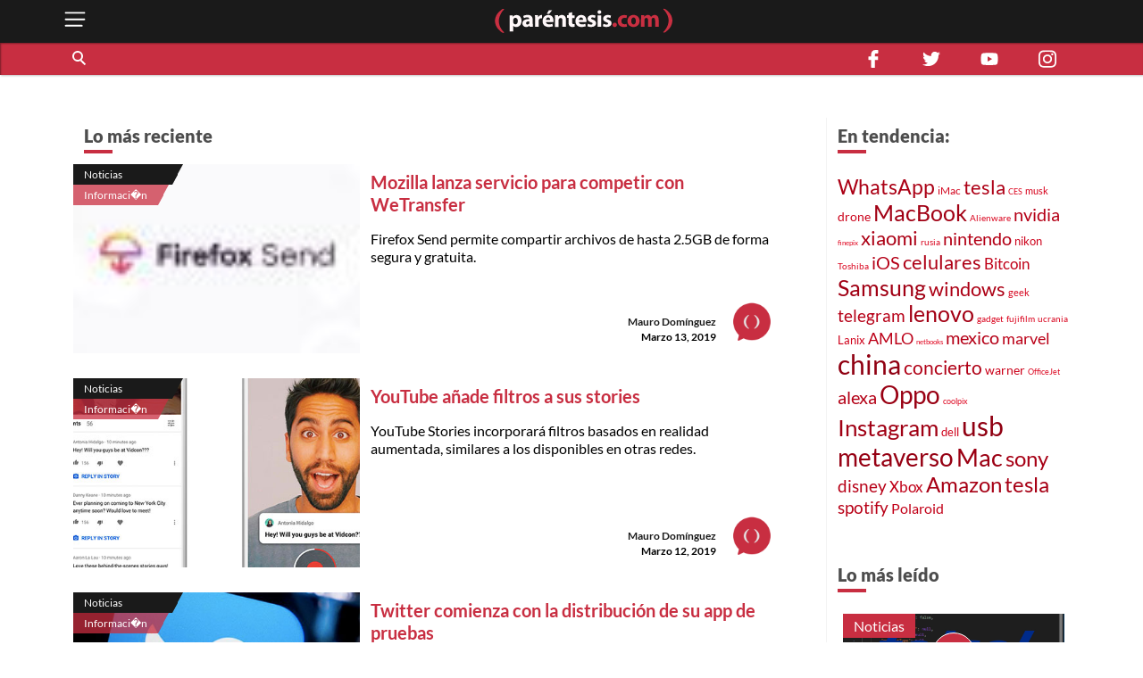

--- FILE ---
content_type: text/html; charset=utf-8
request_url: https://parentesis.com/noticias/Informacion/page/278/
body_size: 13410
content:
<!DOCTYPE html>
<html lang="es">
<head>
  <meta charset="UTF-8">
  <meta http-equiv="X-UA-Compatible" content="ie=edge">
  <title>Noticias del mundo de la tecnología | .: Paréntesis :.</title>
  <meta name="description" content="Todo lo que sucede en México y en el mundo, desde una perspectiva tecnológica" />
  <meta name="keywords" content="fecha, lanzamiento, plataformas, google, youtube, México, bancos, apple, día, nuevo, ofertas, descuentos" />
  <meta name="viewport" content="width=device-width, initial-scale=1, shrink-to-fit=no">
  <meta http-equiv="content-type" content="text/html; charset=utf-8" />
  
  <!-- AMP -->
  
  <!-- END AMP -->
  <meta property="fb:pages" content="159509453662" />
  <meta property="og:title" content="Noticias del mundo de la tecnología | .: Paréntesis :." />
  <meta property="og:description" content="Todo lo que sucede en México y en el mundo, desde una perspectiva tecnológica" />
  <meta property="og:image" content="https://parentesis.com/assets/img/share-fb.jpg" />
  <meta property="og:url" content="https://parentesis.com//noticias/Informacion/page/278/" />
  <meta name="twitter:card" content="summary_large_image" />
  <meta name="twitter:site" content="@parentesis" />
  <meta name="twitter:creator" content="@parentesis" />
  <meta name="twitter:title" content="Noticias del mundo de la tecnología | .: Paréntesis :." />
  <meta name="twitter:description" content="Todo lo que sucede en México y en el mundo, desde una perspectiva tecnológica" />
  <meta name="twitter:image" content="https://parentesis.com/assets/img/share-fb.jpg" />
  <!-- FAVICON -->
  <link rel="icon" type="image/png" href="https://parentesis.com/assets/img/favicon-16x16.png?v=0.1" sizes="16x16">
  <link rel="icon" type="image/png" href="https://parentesis.com/assets/img/favicon-32x32.png?v=0.1" sizes="32x32">
  <link rel="icon" type="image/png" href="https://parentesis.com/assets/img/favicon-96x96.png?v=0.1" sizes="96x96">
  <link rel="shortcut icon" type="image/x-icon" href="https://parentesis.com/assets/img/favicon.ico?v=0.1">
  <!-- END FAVICON -->
  <link rel="preload" as="style" href="https://parentesis.com/assets/css/fonts.min.css" onload="this.onload=null; this.rel='stylesheet'" />
  <link rel="preload" as="style" href="https://parentesis.com/assets/css/parentesis.0.2.min.css?v=0.1.2" onload="this.onload=null; this.rel='stylesheet'" />
  <!-- fonts -->
  <link rel="preload" as="font" href="https://parentesis.com/assets/fonts/Lato-Black.woff2" crossorigin="anonymous" />
  <link rel="preload" as="font" href="https://parentesis.com/assets/fonts/Lato-Bold.woff2" crossorigin="anonymous" />
  <link rel="preload" as="font" href="https://parentesis.com/assets/fonts/Lato-Regular.woff2" crossorigin="anonymous" />
  <link rel="preload" as="font" href="https://parentesis.com/assets/fonts/Lato-Light.woff2" crossorigin="anonymous" />
  <!-- fonts -->
  <noscript>
    <link rel="stylesheet" href="https://parentesis.com/assets/css/fonts.min.css" />
    <link rel="stylesheet" href="https://parentesis.com/assets/css/parentesis.0.1.min.css?v=0.1.2" />
  </noscript>
  <link rel="stylesheet" href="https://parentesis.com/assets/css/animate.min.css">
  <script type="text/javascript">
    window.GA_ID = 'G-6J1FEKE1B';
    window.isMobile = '';
  </script>
  <script type="text/javascript" src="https://parentesis.com/assets/js/jquery-3.6.0.min.js"></script>
  <script type="text/javascript" src="https://parentesis.com/assets/js/pushbar.min.js "></script>
  <!-- Google Tag Manager -->
  <script>(function(w,d,s,l,i){w[l]=w[l]||[];w[l].push({'gtm.start':
    new Date().getTime(),event:'gtm.js'});var f=d.getElementsByTagName(s)[0],
    j=d.createElement(s),dl=l!='dataLayer'?'&l='+l:'';j.async=true;j.src=
    'https://www.googletagmanager.com/gtm.js?id='+i+dl;f.parentNode.insertBefore(j,f);
    })(window,document,'script','dataLayer','GTM-MMQZ9VB');</script>
  <!-- End Google Tag Manager -->
  <meta name="google-adsense-account" content="ca-pub-1133241589178401">  
  <script type="text/javascript" src="//script.crazyegg.com/pages/scripts/0079/8182.js" async="async"></script>
</head>
<body class="categories">
  <!-- Google Tag Manager (noscript) -->
    <noscript><iframe src="https://www.googletagmanager.com/ns.html?id=GTM-MMQZ9VB"
    height="0" width="0" style="display:none;visibility:hidden"></iframe></noscript>
  <!-- End Google Tag Manager (noscript) -->
  <!--MENU-->
  <nav id="main_menu" data-pushbar-id="left-menu" class="main_menu pushmenu from_left">
  <div class="main_menu_header">
    <div class="main_menu_head">
      <img src="/assets/img/controls/i-menu-w.svg" alt="menu" width="20" height="20">
      <span>Menú</span>
    </div>
    <div class="main_menu_close">
      <button data-pushbar-close="left-menu" class="close_button push_right" aria-label="close menu button"><img src="https://parentesis.com/assets/img/controls/close.svg" alt="close menu" width="20" height="20" /></button>
    </div>
  </div>
  <!-- #menu-tab-noticias : flexslider | css | js | font -->
  <div class="main_menu_wrapper">
    <div id="main_menu_nav" class="main_menu_nav">
      <div class="tabs_menu_tablist tab_menu_noticias">
        <ul class="tablist_btn" role="tablist">
          <li class="tablist_item" id="tab_menu_noticias" role="tab" aria-controls="tab_menu_noticias_tabpanel" aria-selected="false">
            <svg enable-background="new 0 0 100 100" version="1.1" viewBox="0 0 100 100" xml:space="preserve" xmlns="http://www.w3.org/2000/svg"><path class="st1" d="m92.4 92.4c0 4.2 3.4 7.6 7.6 7.6h-99.6v-100h84.3c4.2 0 7.6 3.4 7.6 7.6l0.1 84.8z"/></svg>
            <a href="/noticias/" class="tablist_item_btn"><img data-src="/assets/img/gridmenu/noticias.svg" alt="noticias" width="52" height="52"><span>NOTICIAS</span></a>
          </li>
          <li class="tablist_item" id="tab_menu_resenas" role="tab" aria-controls="tab_menu_tutoriales_tabpanel" aria-selected="false">
            <svg enable-background="new 0 0 100 100" version="1.1" viewBox="0 0 100 100" xml:space="preserve" xmlns="http://www.w3.org/2000/svg"><path class="st1" d="m100 100h-99.6c4.2 0 7.6-3.4 7.6-7.6v-84.8c0-4.2 3.4-7.6 7.6-7.6h84.4v100z"/></svg>
            <a href="/resenas/" class="tablist_item_btn"><img data-src="/assets/img/gridmenu/review.svg" alt="resenas" width="52" height="52"><span>RESEÑAS</span></a>
          </li>
          <li class="tablist_item" id="tab_menu_tutoriales" role="tab" aria-controls="tab_menu_resenas_tabpanel" aria-selected="false">
            <svg enable-background="new 0 0 100 100" version="1.1" viewBox="0 0 100 100" xml:space="preserve" xmlns="http://www.w3.org/2000/svg"><path class="st1" d="m100 100h-99.6c4.2 0 7.6-3.4 7.6-7.6v-84.8c0-4.2 3.4-7.6 7.6-7.6h84.4v100z"/></svg>
            <a href="/tutoriales/" class="tablist_item_btn"><img data-src="/assets/img/gridmenu/tutorials.svg" alt="tutoriales" width="52" height="52"><span>TUTORIALES</span></a>
          </li>
        </ul>
        <ul id="" class="tabs_menu_tablist_go">
          <li class="tab_menu_item_go tab_menu_noticias">
            <p>Categorías</p>
          </li>
          <li class="tab_menu_item_go tab_menu_resenas">
            <p>Categorías</p>
          </li>
          <li class="tab_menu_item_go tab_menu_tutoriales">
            <p>Categorías</p>
          </li>
        </ul>
      </div>
      <div class="tab_menu">
        <div id="tab_menu_noticias_tabpanel" class="tab_menu_tabpanel " role="tabpanel" aria-labelledby="tab_menu_noticias" aria-hidden="false" tabindex="0" >
          <ul>
            <li class="tab_menu_item"><a href="/noticias/bocinas-y-pantallas/">Bocinas y Pantallas</a></li>
            <li class="tab_menu_item"><a href="/noticias/apps/">Apps</a></li>
            <li class="tab_menu_item"><a href="/noticias/computadoras-y-tablets/">Computadoras y Tablets</a></li>
            <li class="tab_menu_item"><a href="/noticias/educacion/">Educación</a></li>
            <li class="tab_menu_item"><a href="/noticias/emprendimiento-y-negocios/">Emprendimiento Y Negocios</a></li>
            <li class="tab_menu_item"><a href="/noticias/entretenimiento/">Entretenimiento</a></li>
            <li class="tab_menu_item"><a href="/noticias/eventos/">Eventos</a></li>
            <li class="tab_menu_item"><a href="/noticias/gadgets/">Gadgets</a></li>
            <li class="tab_menu_item"><a href="/noticias/hogar-conectado/">Hogar Conectado</a></li>
            <li class="tab_menu_item"><a href="/noticias/informacion/">Información</a></li>
            <li class="tab_menu_item"><a href="/noticias/internet/">Internet</a></li>
            <li class="tab_menu_item"><a href="/noticias/innovacion/">Innovación</a></li>
            <li class="tab_menu_item"><a href="/noticias/mas-redes/">Más redes</a></li>
            <li class="tab_menu_item"><a href="/noticias/movilidad/">Movilidad</a></li>
            <li class="tab_menu_item"><a href="/noticias/opinion/">Opinión</a></li>
            <li class="tab_menu_item"><a href="/noticias/redes-sociales/">Redes Sociales</a></li>
            <li class="tab_menu_item"><a href="/noticias/seguridad/">Seguridad</a></li>
            <li class="tab_menu_item"><a href="/noticias/smartphones/">Smartphones</a></li>
            <li class="tab_menu_item"><a href="/noticias/software/">Software</a></li>
            <li class="tab_menu_item"><a href="/noticias/streaming/">Streaming</a></li>
            <li class="tab_menu_item"><a href="/noticias/videojuegos/">Videojuegos</a></li>
            <li class="tab_menu_item"><a href="/noticias/cultura-geek/">Cultura Geek</a></li>
          </ul>
        </div>
        <div id="tab_menu_resenas_tabpanel" class="tab_menu_tabpanel" role="tabpanel" aria-labelledby="tab_menu_resenas" aria-hidden="false" tabindex="0">
          <ul>
            <li class="tab_menu_item"><a href="/resenas/audio/">Audio</a></li>
            <li class="tab_menu_item"><a href="/resenas/apps/">Apps</a></li>
            <li class="tab_menu_item"><a href="/resenas/camaras-y-video/">Cámaras y Video</a></li>
            <li class="tab_menu_item"><a href="/resenas/computadoras-y-tablets/">Computadoras y Tablets</a></li>
            <li class="tab_menu_item"><a href="/resenas/hardware/">Hardware</a></li>
            <li class="tab_menu_item"><a href="/resenas/hogar-conectado/">Hogar Conectado</a></li>
            <li class="tab_menu_item"><a href="/resenas/impresoras/">Impresoras</a></li>
            <li class="tab_menu_item"><a href="/resenas/movilidad/">Movilidad</a></li>
            <li class="tab_menu_item"><a href="/resenas/pantallas/">Pantallas</a></li>
            <li class="tab_menu_item"><a href="/resenas/smartphones/">Smartphones</a></li>
            <li class="tab_menu_item"><a href="/resenas/software/">Software</a></li>
            <li class="tab_menu_item"><a href="/resenas/wereables/">Wereables</a></li>
            <li class="tab_menu_item"><a href="/resenas/videojuegos/">Videojuegos</a></li>

          </ul>
        </div>
        <div id="tab_menu_tutoriales_tabpanel" class="tab_menu_tabpanel" role="tabpanel" aria-labelledby="tab_menu_tutoriales" aria-hidden="false" tabindex="0">
          <ul>
            <li class="tab_menu_item"><a href="/tutoriales/apps/">Apps</a></li>
            <li class="tab_menu_item"><a href="/tutoriales/fotografia/">Fotografía</a></li>
            <li class="tab_menu_item"><a href="/tutoriales/hardware/">Hardware</a></li>
            <li class="tab_menu_item"><a href="/tutoriales/casa-y-trabajo-inteligente/">Casa y Trabajo inteligente</a></li>
            <li class="tab_menu_item"><a href="/tutoriales/movilidad/">Movilidad</a></li>
            <li class="tab_menu_item"><a href="/tutoriales/mac-y-pc/">Mac y PC</a></li>
            <li class="tab_menu_item"><a href="/tutoriales/streaming/">Streaming</a></li>
            <li class="tab_menu_item"><a href="/tutoriales/smartphones/">Smartphones</a></li>
            <li class="tab_menu_item"><a href="/tutoriales/tramites-en-linea/">Trámites en Línea</a></li>
            <li class="tab_menu_item"><a href="/tutoriales/software/">Software</a></li>
            <li class="tab_menu_item"><a href="/tutoriales/videojuegos/">Videojuegos</a></li>
          </ul>
        </div>
      </div>
    </div>
  </div>
  <div class="main_menu_wrapper">
  </div>
  <div class="main_menu_footer stiky-bottom">
    <div class="follow-us fb"><a href="https://www.facebook.com/parentesis" target="_blank" rel="noreferrer noopener"><img src="/assets/img/sm/i-facebook-w.svg" alt="facebook | parentesis.com" width="20" height="20" /></a></div>
    <div class="follow-us tw"><a href="https://twitter.com/intent/follow?source=followbutton&variant=1.0&screen_name=parentesis" target="_blank" rel="noreferrer noopener"><img src="/assets/img/sm/i-twitter-w.svg" alt="twitter | parentesis.com" width="20" height="20" /></a></div>
    <div class="follow-us yt"><a href="https://www.youtube.com/user/Parentesiscom?sub_confirmation=1" target="_blank" rel="noreferrer noopener"><img src="/assets/img/sm/i-youtube-w.svg" alt="youtube | parentesis.com" width="20" height="20" /></a></div>
    <div class="follow-us in"><a href="https://instagram.com/parentesiscom" target="_blank" rel="noreferrer noopener"><img src="/assets/img/sm/i-instagram-w.svg" alt="instagram | parentesis.com" width="20" height="20" /></a></div>
    <div class="follow-us in"><a href="https://www.tiktok.com/@parentesis.com" target="_blank" rel="noreferrer noopener"><img src="/assets/img/sm/i-tiktok-w.svg" alt="tiktok | parentesis.com" width="20" height="20" /></a></div>
  </div>
</nav>

  <!--MENU-->
  <!--HEADER-->
  <!-- Global site tag (gtag.js) - Google Analytics -->
<script async src="https://www.googletagmanager.com/gtag/js?id=G-6J1FEKE1B"></script>
<script>
  window.dataLayer = window.dataLayer || [];
  function gtag(){dataLayer.push(arguments);}
  gtag('js', new Date());
  gtag('config', 'G-6J1FEKE1B');
</script>
<script async src="https://pagead2.googlesyndication.com/pagead/js/adsbygoogle.js?client=ca-pub-1133241589178401"
     crossorigin="anonymous"></script>
<script async src="https://securepubads.g.doubleclick.net/tag/js/gpt.js"></script>
<script>
  window.googletag = window.googletag || {cmd: []};
  googletag_slots = {};
  googletag.cmd.push(function() {
    googletag_slots.masthead_D_1 = googletag.defineSlot('/9303717/20-MASTHEAD-DESKTOP-01', [[728, 90], [1200, 250], [1200, 90], [970, 250], [970, 90], [1220, 250]], 'div-gpt-ad-1598984467456-0').addService(googletag.pubads());
    googletag_slots.masthead_D_2 = googletag.defineSlot('/9303717/20-MASTHEAD-DESKTOP-02', [[1220, 250], [970, 90], [1200, 90], [1200, 250], [970, 250], [728, 90]], 'div-gpt-ad-1598984601671-0').addService(googletag.pubads());
    googletag_slots.boxbanner_D_1 = googletag.defineSlot('/9303717/20-BOXBANNER-DESKTOP-01', [[300, 250], [300, 600]], 'div-gpt-ad-1598983838029-0').addService(googletag.pubads());
    googletag_slots.boxbanner_D_2 = googletag.defineSlot('/9303717/20-BOXBANNER-DESKTOP-02', [[300, 600], [300, 250]], 'div-gpt-ad-1598983946218-0').addService(googletag.pubads());
    googletag_slots.boxbanner_D_3 = googletag.defineSlot('/9303717/20-BOXBANNER-DESKTOP-03', [[300, 600], [300, 250]], 'div-gpt-ad-1598984025567-0').addService(googletag.pubads());
    googletag_slots.boxbanner_M_1 = googletag.defineSlot('/9303717/20-BOXBANNER-MOVIL-01', [[300, 250], [320, 50]], 'div-gpt-ad-1598888886384-0').addService(googletag.pubads());
    googletag_slots.boxbanner_M_2 = googletag.defineSlot('/9303717/20-BOXBANNER-MOVIL-02', [300, 250], 'div-gpt-ad-1598889044159-0').addService(googletag.pubads());
    googletag_slots.boxbanner_M_3 = googletag.defineSlot('/9303717/20-BOXBANNER-MOVIL-03', [300, 250], 'div-gpt-ad-1598889163655-0').addService(googletag.pubads());
    googletag_slots.takeover_M_1 = googletag.defineSlot('/9303717/20-TAKEOVER-MOVIL-01', [300, 400], 'div-gpt-ad-1598889888688-0').addService(googletag.pubads());
    googletag_slots.anchor_M_1 = googletag.defineSlot('/9303717/20-ANCHOR-MOVIL-01', [320, 50], 'div-gpt-ad-1598889549880-0').addService(googletag.pubads());   
    //CUSTOM ADS
    googletag_slots.huawei_boxbanner_M_1 = googletag.defineSlot('/9303717/20-HUAWEI-BOXBANNER-MOVIL-01', [300, 250], 'div-gpt-ad-1603319040166-0').addService(googletag.pubads());
    googletag_slots.huawei_boxbanner_M_2 = googletag.defineSlot('/9303717/20-HUAWEI-BOXBANNER-MOVIL-02', [300, 250], 'div-gpt-ad-1603390143053-0').addService(googletag.pubads());
    googletag_slots.huawei_boxbanner_M_3 = googletag.defineSlot('/9303717/20-HUAWEI-BOXBANNER-MOVIL-03', [300, 250], 'div-gpt-ad-1604678481981-0').addService(googletag.pubads());
    googletag_slots.huawei_boxbanner_M_4 = googletag.defineSlot('/9303717/20-HUAWEI-BOXBANNER-MOVI-04', [300, 250], 'div-gpt-ad-1604968936575-0').addService(googletag.pubads());
    googletag_slots.huawei_boxbanner_M_5 = googletag.defineSlot('/9303717/20-HUAWEI-BOXBANNER-MOVIl-05', [300, 250], 'div-gpt-ad-1605288540111-0').addService(googletag.pubads());
    googletag_slots.huawei_boxbanner_M_6 = googletag.defineSlot('/9303717/20-HUAWEI-BOXBANNER-MOVI-06', [300, 250], 'div-gpt-ad-1606769511914-0').addService(googletag.pubads());
    googletag_slots.huawei_boxbanner_M_7 = googletag.defineSlot('/9303717/Huawei7', [300, 250], 'div-gpt-ad-1608146890904-0').addService(googletag.pubads());    
    googletag_slots.huawei_boxbanner_M_8 = googletag.defineSlot('/9303717/huawei-mate-22', [300, 250], 'div-gpt-ad-1663091801478-0').addService(googletag.pubads());  
    googletag_slots.huawei_boxbanner_M_9 = googletag.defineSlot('/9303717/Huawei-especial', [300, 250], 'div-gpt-ad-1670534064576-0').addService(googletag.pubads());
    googletag_slots.huawei_boxbanner_M_10 = googletag.defineSlot('/9303717/1023', [300, 250], 'div-gpt-ad-1696368589462-0').addService(googletag.pubads());
    //END CUSTOM ADS
    googletag.pubads().enableSingleRequest();
    googletag.pubads().collapseEmptyDivs();
    googletag.pubads().disableInitialLoad();
    googletag.enableServices();
  });
</script><script>
    window.fbAsyncInit = function() {
        FB.init({
            appId            : '1451429171830585',
            autoLogAppEvents : true,
            xfbml            : true,
            version          : 'v3.0'
        });
    };
    (function(d, s, id){
        var js, fjs = d.getElementsByTagName(s)[0];
        if (d.getElementById(id)) {return;}
        js = d.createElement(s); js.id = id;
        js.src = "https://connect.facebook.net/en_US/sdk.js";
        fjs.parentNode.insertBefore(js, fjs);
    }(document, 'script', 'facebook-jssdk'));
</script><header id="pr_main_header" class="main_header">
  <div class="container">
    <button class="btn menu_btn" data-pushbar-target="left-menu" aria-label="open menu button">
      <img src="/assets/img/controls/i-menu-w.svg" alt="open menu" width="28" height="28" >
    </button>
    <a href="/" class="brand-anchor">
      <img src="/assets/img/l-parentesis-experimental.svg" alt="parentesis.com/" class="brand" width="217" height="40">
    </a>
    <button class="btn notifications_btn d-md-none" style="visibility: hidden;">
      <img src="/assets/img/controls/i-notifications-w.svg" alt="notifications" width="28" height="28" >
    </button>
  </div>
  <div class="nav-container">
    <nav class="container d-flex">
      <div id="search-bar" class="search-bar col-12 col-lg-8">
        <div class="search" role="search">
          <input id="pr-main_search" type="text" class="search-box" placeholder="Buscar" role="searchbox"/>
          <label id="pr-main_search_btn" for="pr-main_search" class="main-search-btn" aria-label="Buscar" role="button">
            <span class="search-button">
              <span class="search-icon"></span>
            </span>
          </label>
        </div>
				<nav class="flex-nav">
          <a href="/noticias/">Noticias</a>
					<a href="/resenas/">Reseñas</a>
					<a href="/tutoriales/">Tutoriales</a>
					<!-- <a href="/video/">Video</a> -->
          <a href="/tutoriales/smartphones/">Celulares</a>
          <a href="/tutoriales/movilidad/">Movilidad</a>
          <a href="/noticias/apps/">Apps</a>
          <a href="/noticias/videojuegos/">Videojuegos</a>
          <a href="/noticias/smartphones/samsung/">Samsung</a>
          <a href="/noticias/smartphones/huawei/">Huawei</a>
          <a href="/noticias/smartphones/apple/">Apple</a>
				</nav>
      </div>
      <div class="follo-us-bar d-none d-lg-flex col-3" >
        <a href="https://www.facebook.com/parentesis" class="follow-us fb" target="_blank" rel="noreferrer noopener"><img src="/assets/img/sm/i-facebook-w.svg" alt="facebook | parentesis.com" width="20" height="20"></a>
        <a href="https://twitter.com/intent/follow?source=followbutton&variant=1.0&screen_name=parentesis" class="follow-us tw" target="_blank" rel="noreferrer noopener"><img src="/assets/img/sm/i-twitter-w.svg" alt="twitter | parentesis.com" width="20" height="20"></a>
        <a href="https://www.youtube.com/user/Parentesiscom?sub_confirmation=1" class="follow-us yt" target="_blank" rel="noreferrer noopener"><img src="/assets/img/sm/i-youtube-w.svg" alt="youtube | parentesis.com" width="20" height="20"></a>
        <a href="https://instagram.com/parentesiscom" class="follow-us in" target="_blank" rel="noreferrer noopener"><img src="/assets/img/sm/i-instagram-w.svg" alt="instagram | parentesis.com" width="20" height="20"></a>
      </div>
    </nav>
  </div>
</header>

  <!--HEADER-->
  <!--CONTENT-->
  <script type="text/javascript">
    gtag('event', 'page_view', {
        'page_title' : 'informacion',
        'page_path' : '/noticias/informacion/'
    });
</script>
<main id="main_body" class="">
  
  <!-- /9303717/20-MASTHEAD-DESKTOP-01 -->
<div id='div-gpt-ad-1598984467456-0' class="row justify-center">
  <script>
    googletag.cmd.push(function() {
    	googletag.display('div-gpt-ad-1598984467456-0');
    	googletag.pubads().refresh([ googletag_slots.masthead_D_1 ]);
    });
  </script>
</div>
<!-- /9303717/20-MASTHEAD-DESKTOP-01 -->

  <!-- categories tmplate -->
  <nav class="gridmenu container-fluid ">
    <!-- <div class="container section-head container-today-i-search-msg">
      <span class="today-i-search-msg">hoy busco...</span>
    </div> -->

    <!-- clase watch-more se añade para restringir la altura del display -->
    <div class="grid-collapse">
      <div class="container collapse-wrapper grid-row sub-category-menu">
        
      </div>
      <!-- boton mostrar todas las categorias: se imprime solo si se requiere -->
      <button type="button" name="watch-all-categories" class="btn show-all-categories collapse-btn">Ver Todas las Categorias</button>
      <!-- boton mostrar todas las categorias -->
    </div>
  </nav>
  <section class="container section-post-feed">
    <nav class="post-feed col-12 col-lg-9 col-xx-9">
      <div class="section-head container-latest-post-msg col-12">
        <span class="latest-post-msg">Lo más reciente</span>
      </div>

      
      <div class="feed-item index-feed grid-post-link r-post-link-1" style="display:flex">
        <div class="categorization">
          <div class="category">
            <a href="/noticias/">
              Noticias
            </a>
          </div>
          <div class="sub-category">
            <a href="/noticias/informacion/">
              Informaci�n
            </a>
          </div>
        </div>
        <div class="thumbnail">
          <a href="/noticias/informacion/Firefox_Send_te_permite_enviar_archivos_autodestructibles_de_hasta_25GB">
            <img src="https://edicion.parentesis.com/imagesPosts/firefox_send_mini.jpg" alt="Mozilla lanza servicio para competir con WeTransfer" class="" />
          </a>
        </div>
        <div class="post-info">
          <h1 class="title">
            <a href="/noticias/informacion/Firefox_Send_te_permite_enviar_archivos_autodestructibles_de_hasta_25GB">Mozilla lanza servicio para competir con WeTransfer</a>
          </h1>
          <p class="abstract">
            Firefox Send permite compartir archivos de hasta 2.5GB de forma segura y gratuita.
          </p>

          <div class="data-block">
            <p class="author">
              <a href="/autor/mauro-dom�nguez">Mauro Domínguez</a>
            </p>
            <time class="date" style="display: block;" datetime="2019-03-13 13:00:00">
              Marzo 13, 2019
            </time>
            <a href="/autor/mauro-dom�nguez"><img src="/assets/img/placeholder/picon.png" alt="Mauro Domínguez" class="picture" /></a>
          </div>
        </div>
      </div>
      
      <div class="feed-item index-feed grid-post-link r-post-link-1" style="display:flex">
        <div class="categorization">
          <div class="category">
            <a href="/noticias/">
              Noticias
            </a>
          </div>
          <div class="sub-category">
            <a href="/noticias/informacion/">
              Informaci�n
            </a>
          </div>
        </div>
        <div class="thumbnail">
          <a href="/noticias/informacion/YouTube_Stories_anadio_nuevos_filtros_mas_divertidos">
            <img src="https://edicion.parentesis.com/imagesPosts/stories_youtube_mini.jpg" alt="YouTube añade filtros a sus stories" class="" />
          </a>
        </div>
        <div class="post-info">
          <h1 class="title">
            <a href="/noticias/informacion/YouTube_Stories_anadio_nuevos_filtros_mas_divertidos">YouTube añade filtros a sus stories</a>
          </h1>
          <p class="abstract">
            YouTube Stories incorporará filtros basados en realidad aumentada, similares a los disponibles en otras redes.
          </p>

          <div class="data-block">
            <p class="author">
              <a href="/autor/mauro-dom�nguez">Mauro Domínguez</a>
            </p>
            <time class="date" style="display: block;" datetime="2019-03-12 16:01:00">
              Marzo 12, 2019
            </time>
            <a href="/autor/mauro-dom�nguez"><img src="/assets/img/placeholder/picon.png" alt="Mauro Domínguez" class="picture" /></a>
          </div>
        </div>
      </div>
      
      <div class="feed-item index-feed grid-post-link r-post-link-1" style="display:flex">
        <div class="categorization">
          <div class="category">
            <a href="/noticias/">
              Noticias
            </a>
          </div>
          <div class="sub-category">
            <a href="/noticias/informacion/">
              Informaci�n
            </a>
          </div>
        </div>
        <div class="thumbnail">
          <a href="/noticias/informacion/Twitter_esta_probando_nuevas_funciones_en_la_app_Twttr">
            <img src="https://edicion.parentesis.com/imagesPosts/twitter_nueva_app_mini.jpg" alt="Twitter comienza con la distribución de su app de pruebas" class="" />
          </a>
        </div>
        <div class="post-info">
          <h1 class="title">
            <a href="/noticias/informacion/Twitter_esta_probando_nuevas_funciones_en_la_app_Twttr">Twitter comienza con la distribución de su app de pruebas</a>
          </h1>
          <p class="abstract">
            A través de Twttr, la red conocerá la opinión de los usuarios sobre nuevas funciones y características.
          </p>

          <div class="data-block">
            <p class="author">
              <a href="/autor/mauro-dom�nguez">Mauro Domínguez</a>
            </p>
            <time class="date" style="display: block;" datetime="2019-03-12 15:00:00">
              Marzo 12, 2019
            </time>
            <a href="/autor/mauro-dom�nguez"><img src="/assets/img/placeholder/picon.png" alt="Mauro Domínguez" class="picture" /></a>
          </div>
        </div>
      </div>
      
      <div class="feed-item index-feed grid-post-link r-post-link-1" style="display:flex">
        <div class="categorization">
          <div class="category">
            <a href="/noticias/">
              Noticias
            </a>
          </div>
          <div class="sub-category">
            <a href="/noticias/informacion/">
              Informaci�n
            </a>
          </div>
        </div>
        <div class="thumbnail">
          <a href="/noticias/informacion/La_senadora_Elizabeth_Warren_va_contra_Google_Amazon_Facebook">
            <img src="https://edicion.parentesis.com/imagesPosts/EWport.jpg" alt="Elizabeth Warren, la candidata que va contra Google, Amazon y FB" class="" />
          </a>
        </div>
        <div class="post-info">
          <h1 class="title">
            <a href="/noticias/informacion/La_senadora_Elizabeth_Warren_va_contra_Google_Amazon_Facebook">Elizabeth Warren, la candidata que va contra Google, Amazon y FB</a>
          </h1>
          <p class="abstract">
            La aspirante a candidata presidencial también urge el nombramiento de reguladores que no permitan la fusión entre grandes tecnológicas.
          </p>

          <div class="data-block">
            <p class="author">
              <a href="/autor/redacci�n-par�ntesis">Redacción Paréntesis</a>
            </p>
            <time class="date" style="display: block;" datetime="2019-03-12 10:15:00">
              Marzo 12, 2019
            </time>
            <a href="/autor/redacci�n-par�ntesis"><img src="/assets/img/placeholder/picon.png" alt="Redacción Paréntesis" class="picture" /></a>
          </div>
        </div>
      </div>
      
      <div class="feed-item index-feed grid-post-link r-post-link-1" style="display:flex">
        <div class="categorization">
          <div class="category">
            <a href="/noticias/">
              Noticias
            </a>
          </div>
          <div class="sub-category">
            <a href="/noticias/informacion/">
              Informaci�n
            </a>
          </div>
        </div>
        <div class="thumbnail">
          <a href="/noticias/informacion/China_prohibe_uso_del_Boeing_737_MAX_8_tras_avionazo">
            <img src="https://edicion.parentesis.com/imagesPosts/boeing_accidente.jpg" alt="Tras avionazo, China prohibe Boeing 737 MAX 8" class="" />
          </a>
        </div>
        <div class="post-info">
          <h1 class="title">
            <a href="/noticias/informacion/China_prohibe_uso_del_Boeing_737_MAX_8_tras_avionazo">Tras avionazo, China prohibe Boeing 737 MAX 8</a>
          </h1>
          <p class="abstract">
            El accidente se produjo minutos después del despegue, se trata del segundo en menos de un año.
          </p>

          <div class="data-block">
            <p class="author">
              <a href="/autor/mauro-dom�nguez">Mauro Domínguez</a>
            </p>
            <time class="date" style="display: block;" datetime="2019-03-12 06:00:00">
              Marzo 12, 2019
            </time>
            <a href="/autor/mauro-dom�nguez"><img src="/assets/img/placeholder/picon.png" alt="Mauro Domínguez" class="picture" /></a>
          </div>
        </div>
      </div>
      
      <div class="feed-item index-feed grid-post-link r-post-link-1" style="display:flex">
        <div class="categorization">
          <div class="category">
            <a href="/noticias/">
              Noticias
            </a>
          </div>
          <div class="sub-category">
            <a href="/noticias/informacion/">
              Informaci�n
            </a>
          </div>
        </div>
        <div class="thumbnail">
          <a href="/noticias/informacion/Ofrecera_CDMX_internet_gratis_de_hasta_200Mbps">
            <img src="https://edicion.parentesis.com/imagesPosts/fotook.jpg" alt="Ofrecerá CDMX internet gratis de hasta 200Mbps" class="" />
          </a>
        </div>
        <div class="post-info">
          <h1 class="title">
            <a href="/noticias/informacion/Ofrecera_CDMX_internet_gratis_de_hasta_200Mbps">Ofrecerá CDMX internet gratis de hasta 200Mbps</a>
          </h1>
          <p class="abstract">
            En total, 96 puntos de la Ciudad de México contarán con internet gratuito, que estará disponible en hospitales, parques y plazas de alcaldías.
          </p>

          <div class="data-block">
            <p class="author">
              <a href="/autor/par�ntesiscom">Paréntesis.com</a>
            </p>
            <time class="date" style="display: block;" datetime="2019-03-11 15:30:00">
              Marzo 11, 2019
            </time>
            <a href="/autor/par�ntesiscom"><img src="/assets/img/placeholder/picon.png" alt="Paréntesis.com" class="picture" /></a>
          </div>
        </div>
      </div>
      

      <!--LOAD MORE-->
      <div class="container-btn-load clearfix">
          <button class="btn load-more-btn" style="display:none;">Cargar Más</button>
          <nav class="paginator" style="display: block" role="navigation" aria-label="Pagination">
    <ul class="paginator-list">
        <li class="paginator-list-item ">
          <a href="/noticias/Informacion/page/277/" class=" paginator-list-back">&#x276e;</a>
        </li>
        <li class="paginator-list-item ">
          <a href="javascript:void(0)" class="backward">&#8230;</a>
        </li>
        
        <li style="display:none" class="paginator-list-item list-li-btn">
          <a href="/noticias/Informacion/">1</a>
        </li> 
        <li style="display:none" class="paginator-list-item list-li-btn">
          <a href="/noticias/Informacion/page/2/">2</a>
        </li> 
        <li style="display:none" class="paginator-list-item list-li-btn">
          <a href="/noticias/Informacion/page/3/">3</a>
        </li> 
        <li style="display:none" class="paginator-list-item list-li-btn">
          <a href="/noticias/Informacion/page/4/">4</a>
        </li> 
        <li style="display:none" class="paginator-list-item list-li-btn">
          <a href="/noticias/Informacion/page/5/">5</a>
        </li> 
        <li style="display:none" class="paginator-list-item list-li-btn">
          <a href="/noticias/Informacion/page/6/">6</a>
        </li> 
        <li style="display:none" class="paginator-list-item list-li-btn">
          <a href="/noticias/Informacion/page/7/">7</a>
        </li> 
        <li style="display:none" class="paginator-list-item list-li-btn">
          <a href="/noticias/Informacion/page/8/">8</a>
        </li> 
        <li style="display:none" class="paginator-list-item list-li-btn">
          <a href="/noticias/Informacion/page/9/">9</a>
        </li> 
        <li style="display:none" class="paginator-list-item list-li-btn">
          <a href="/noticias/Informacion/page/10/">10</a>
        </li> 
        <li style="display:none" class="paginator-list-item list-li-btn">
          <a href="/noticias/Informacion/page/11/">11</a>
        </li> 
        <li style="display:none" class="paginator-list-item list-li-btn">
          <a href="/noticias/Informacion/page/12/">12</a>
        </li> 
        <li style="display:none" class="paginator-list-item list-li-btn">
          <a href="/noticias/Informacion/page/13/">13</a>
        </li> 
        <li style="display:none" class="paginator-list-item list-li-btn">
          <a href="/noticias/Informacion/page/14/">14</a>
        </li> 
        <li style="display:none" class="paginator-list-item list-li-btn">
          <a href="/noticias/Informacion/page/15/">15</a>
        </li> 
        <li style="display:none" class="paginator-list-item list-li-btn">
          <a href="/noticias/Informacion/page/16/">16</a>
        </li> 
        <li style="display:none" class="paginator-list-item list-li-btn">
          <a href="/noticias/Informacion/page/17/">17</a>
        </li> 
        <li style="display:none" class="paginator-list-item list-li-btn">
          <a href="/noticias/Informacion/page/18/">18</a>
        </li> 
        <li style="display:none" class="paginator-list-item list-li-btn">
          <a href="/noticias/Informacion/page/19/">19</a>
        </li> 
        <li style="display:none" class="paginator-list-item list-li-btn">
          <a href="/noticias/Informacion/page/20/">20</a>
        </li> 
        <li style="display:none" class="paginator-list-item list-li-btn">
          <a href="/noticias/Informacion/page/21/">21</a>
        </li> 
        <li style="display:none" class="paginator-list-item list-li-btn">
          <a href="/noticias/Informacion/page/22/">22</a>
        </li> 
        <li style="display:none" class="paginator-list-item list-li-btn">
          <a href="/noticias/Informacion/page/23/">23</a>
        </li> 
        <li style="display:none" class="paginator-list-item list-li-btn">
          <a href="/noticias/Informacion/page/24/">24</a>
        </li> 
        <li style="display:none" class="paginator-list-item list-li-btn">
          <a href="/noticias/Informacion/page/25/">25</a>
        </li> 
        <li style="display:none" class="paginator-list-item list-li-btn">
          <a href="/noticias/Informacion/page/26/">26</a>
        </li> 
        <li style="display:none" class="paginator-list-item list-li-btn">
          <a href="/noticias/Informacion/page/27/">27</a>
        </li> 
        <li style="display:none" class="paginator-list-item list-li-btn">
          <a href="/noticias/Informacion/page/28/">28</a>
        </li> 
        <li style="display:none" class="paginator-list-item list-li-btn">
          <a href="/noticias/Informacion/page/29/">29</a>
        </li> 
        <li style="display:none" class="paginator-list-item list-li-btn">
          <a href="/noticias/Informacion/page/30/">30</a>
        </li> 
        <li style="display:none" class="paginator-list-item list-li-btn">
          <a href="/noticias/Informacion/page/31/">31</a>
        </li> 
        <li style="display:none" class="paginator-list-item list-li-btn">
          <a href="/noticias/Informacion/page/32/">32</a>
        </li> 
        <li style="display:none" class="paginator-list-item list-li-btn">
          <a href="/noticias/Informacion/page/33/">33</a>
        </li> 
        <li style="display:none" class="paginator-list-item list-li-btn">
          <a href="/noticias/Informacion/page/34/">34</a>
        </li> 
        <li style="display:none" class="paginator-list-item list-li-btn">
          <a href="/noticias/Informacion/page/35/">35</a>
        </li> 
        <li style="display:none" class="paginator-list-item list-li-btn">
          <a href="/noticias/Informacion/page/36/">36</a>
        </li> 
        <li style="display:none" class="paginator-list-item list-li-btn">
          <a href="/noticias/Informacion/page/37/">37</a>
        </li> 
        <li style="display:none" class="paginator-list-item list-li-btn">
          <a href="/noticias/Informacion/page/38/">38</a>
        </li> 
        <li style="display:none" class="paginator-list-item list-li-btn">
          <a href="/noticias/Informacion/page/39/">39</a>
        </li> 
        <li style="display:none" class="paginator-list-item list-li-btn">
          <a href="/noticias/Informacion/page/40/">40</a>
        </li> 
        <li style="display:none" class="paginator-list-item list-li-btn">
          <a href="/noticias/Informacion/page/41/">41</a>
        </li> 
        <li style="display:none" class="paginator-list-item list-li-btn">
          <a href="/noticias/Informacion/page/42/">42</a>
        </li> 
        <li style="display:none" class="paginator-list-item list-li-btn">
          <a href="/noticias/Informacion/page/43/">43</a>
        </li> 
        <li style="display:none" class="paginator-list-item list-li-btn">
          <a href="/noticias/Informacion/page/44/">44</a>
        </li> 
        <li style="display:none" class="paginator-list-item list-li-btn">
          <a href="/noticias/Informacion/page/45/">45</a>
        </li> 
        <li style="display:none" class="paginator-list-item list-li-btn">
          <a href="/noticias/Informacion/page/46/">46</a>
        </li> 
        <li style="display:none" class="paginator-list-item list-li-btn">
          <a href="/noticias/Informacion/page/47/">47</a>
        </li> 
        <li style="display:none" class="paginator-list-item list-li-btn">
          <a href="/noticias/Informacion/page/48/">48</a>
        </li> 
        <li style="display:none" class="paginator-list-item list-li-btn">
          <a href="/noticias/Informacion/page/49/">49</a>
        </li> 
        <li style="display:none" class="paginator-list-item list-li-btn">
          <a href="/noticias/Informacion/page/50/">50</a>
        </li> 
        <li style="display:none" class="paginator-list-item list-li-btn">
          <a href="/noticias/Informacion/page/51/">51</a>
        </li> 
        <li style="display:none" class="paginator-list-item list-li-btn">
          <a href="/noticias/Informacion/page/52/">52</a>
        </li> 
        <li style="display:none" class="paginator-list-item list-li-btn">
          <a href="/noticias/Informacion/page/53/">53</a>
        </li> 
        <li style="display:none" class="paginator-list-item list-li-btn">
          <a href="/noticias/Informacion/page/54/">54</a>
        </li> 
        <li style="display:none" class="paginator-list-item list-li-btn">
          <a href="/noticias/Informacion/page/55/">55</a>
        </li> 
        <li style="display:none" class="paginator-list-item list-li-btn">
          <a href="/noticias/Informacion/page/56/">56</a>
        </li> 
        <li style="display:none" class="paginator-list-item list-li-btn">
          <a href="/noticias/Informacion/page/57/">57</a>
        </li> 
        <li style="display:none" class="paginator-list-item list-li-btn">
          <a href="/noticias/Informacion/page/58/">58</a>
        </li> 
        <li style="display:none" class="paginator-list-item list-li-btn">
          <a href="/noticias/Informacion/page/59/">59</a>
        </li> 
        <li style="display:none" class="paginator-list-item list-li-btn">
          <a href="/noticias/Informacion/page/60/">60</a>
        </li> 
        <li style="display:none" class="paginator-list-item list-li-btn">
          <a href="/noticias/Informacion/page/61/">61</a>
        </li> 
        <li style="display:none" class="paginator-list-item list-li-btn">
          <a href="/noticias/Informacion/page/62/">62</a>
        </li> 
        <li style="display:none" class="paginator-list-item list-li-btn">
          <a href="/noticias/Informacion/page/63/">63</a>
        </li> 
        <li style="display:none" class="paginator-list-item list-li-btn">
          <a href="/noticias/Informacion/page/64/">64</a>
        </li> 
        <li style="display:none" class="paginator-list-item list-li-btn">
          <a href="/noticias/Informacion/page/65/">65</a>
        </li> 
        <li style="display:none" class="paginator-list-item list-li-btn">
          <a href="/noticias/Informacion/page/66/">66</a>
        </li> 
        <li style="display:none" class="paginator-list-item list-li-btn">
          <a href="/noticias/Informacion/page/67/">67</a>
        </li> 
        <li style="display:none" class="paginator-list-item list-li-btn">
          <a href="/noticias/Informacion/page/68/">68</a>
        </li> 
        <li style="display:none" class="paginator-list-item list-li-btn">
          <a href="/noticias/Informacion/page/69/">69</a>
        </li> 
        <li style="display:none" class="paginator-list-item list-li-btn">
          <a href="/noticias/Informacion/page/70/">70</a>
        </li> 
        <li style="display:none" class="paginator-list-item list-li-btn">
          <a href="/noticias/Informacion/page/71/">71</a>
        </li> 
        <li style="display:none" class="paginator-list-item list-li-btn">
          <a href="/noticias/Informacion/page/72/">72</a>
        </li> 
        <li style="display:none" class="paginator-list-item list-li-btn">
          <a href="/noticias/Informacion/page/73/">73</a>
        </li> 
        <li style="display:none" class="paginator-list-item list-li-btn">
          <a href="/noticias/Informacion/page/74/">74</a>
        </li> 
        <li style="display:none" class="paginator-list-item list-li-btn">
          <a href="/noticias/Informacion/page/75/">75</a>
        </li> 
        <li style="display:none" class="paginator-list-item list-li-btn">
          <a href="/noticias/Informacion/page/76/">76</a>
        </li> 
        <li style="display:none" class="paginator-list-item list-li-btn">
          <a href="/noticias/Informacion/page/77/">77</a>
        </li> 
        <li style="display:none" class="paginator-list-item list-li-btn">
          <a href="/noticias/Informacion/page/78/">78</a>
        </li> 
        <li style="display:none" class="paginator-list-item list-li-btn">
          <a href="/noticias/Informacion/page/79/">79</a>
        </li> 
        <li style="display:none" class="paginator-list-item list-li-btn">
          <a href="/noticias/Informacion/page/80/">80</a>
        </li> 
        <li style="display:none" class="paginator-list-item list-li-btn">
          <a href="/noticias/Informacion/page/81/">81</a>
        </li> 
        <li style="display:none" class="paginator-list-item list-li-btn">
          <a href="/noticias/Informacion/page/82/">82</a>
        </li> 
        <li style="display:none" class="paginator-list-item list-li-btn">
          <a href="/noticias/Informacion/page/83/">83</a>
        </li> 
        <li style="display:none" class="paginator-list-item list-li-btn">
          <a href="/noticias/Informacion/page/84/">84</a>
        </li> 
        <li style="display:none" class="paginator-list-item list-li-btn">
          <a href="/noticias/Informacion/page/85/">85</a>
        </li> 
        <li style="display:none" class="paginator-list-item list-li-btn">
          <a href="/noticias/Informacion/page/86/">86</a>
        </li> 
        <li style="display:none" class="paginator-list-item list-li-btn">
          <a href="/noticias/Informacion/page/87/">87</a>
        </li> 
        <li style="display:none" class="paginator-list-item list-li-btn">
          <a href="/noticias/Informacion/page/88/">88</a>
        </li> 
        <li style="display:none" class="paginator-list-item list-li-btn">
          <a href="/noticias/Informacion/page/89/">89</a>
        </li> 
        <li style="display:none" class="paginator-list-item list-li-btn">
          <a href="/noticias/Informacion/page/90/">90</a>
        </li> 
        <li style="display:none" class="paginator-list-item list-li-btn">
          <a href="/noticias/Informacion/page/91/">91</a>
        </li> 
        <li style="display:none" class="paginator-list-item list-li-btn">
          <a href="/noticias/Informacion/page/92/">92</a>
        </li> 
        <li style="display:none" class="paginator-list-item list-li-btn">
          <a href="/noticias/Informacion/page/93/">93</a>
        </li> 
        <li style="display:none" class="paginator-list-item list-li-btn">
          <a href="/noticias/Informacion/page/94/">94</a>
        </li> 
        <li style="display:none" class="paginator-list-item list-li-btn">
          <a href="/noticias/Informacion/page/95/">95</a>
        </li> 
        <li style="display:none" class="paginator-list-item list-li-btn">
          <a href="/noticias/Informacion/page/96/">96</a>
        </li> 
        <li style="display:none" class="paginator-list-item list-li-btn">
          <a href="/noticias/Informacion/page/97/">97</a>
        </li> 
        <li style="display:none" class="paginator-list-item list-li-btn">
          <a href="/noticias/Informacion/page/98/">98</a>
        </li> 
        <li style="display:none" class="paginator-list-item list-li-btn">
          <a href="/noticias/Informacion/page/99/">99</a>
        </li> 
        <li style="display:none" class="paginator-list-item list-li-btn">
          <a href="/noticias/Informacion/page/100/">100</a>
        </li> 
        <li style="display:none" class="paginator-list-item list-li-btn">
          <a href="/noticias/Informacion/page/101/">101</a>
        </li> 
        <li style="display:none" class="paginator-list-item list-li-btn">
          <a href="/noticias/Informacion/page/102/">102</a>
        </li> 
        <li style="display:none" class="paginator-list-item list-li-btn">
          <a href="/noticias/Informacion/page/103/">103</a>
        </li> 
        <li style="display:none" class="paginator-list-item list-li-btn">
          <a href="/noticias/Informacion/page/104/">104</a>
        </li> 
        <li style="display:none" class="paginator-list-item list-li-btn">
          <a href="/noticias/Informacion/page/105/">105</a>
        </li> 
        <li style="display:none" class="paginator-list-item list-li-btn">
          <a href="/noticias/Informacion/page/106/">106</a>
        </li> 
        <li style="display:none" class="paginator-list-item list-li-btn">
          <a href="/noticias/Informacion/page/107/">107</a>
        </li> 
        <li style="display:none" class="paginator-list-item list-li-btn">
          <a href="/noticias/Informacion/page/108/">108</a>
        </li> 
        <li style="display:none" class="paginator-list-item list-li-btn">
          <a href="/noticias/Informacion/page/109/">109</a>
        </li> 
        <li style="display:none" class="paginator-list-item list-li-btn">
          <a href="/noticias/Informacion/page/110/">110</a>
        </li> 
        <li style="display:none" class="paginator-list-item list-li-btn">
          <a href="/noticias/Informacion/page/111/">111</a>
        </li> 
        <li style="display:none" class="paginator-list-item list-li-btn">
          <a href="/noticias/Informacion/page/112/">112</a>
        </li> 
        <li style="display:none" class="paginator-list-item list-li-btn">
          <a href="/noticias/Informacion/page/113/">113</a>
        </li> 
        <li style="display:none" class="paginator-list-item list-li-btn">
          <a href="/noticias/Informacion/page/114/">114</a>
        </li> 
        <li style="display:none" class="paginator-list-item list-li-btn">
          <a href="/noticias/Informacion/page/115/">115</a>
        </li> 
        <li style="display:none" class="paginator-list-item list-li-btn">
          <a href="/noticias/Informacion/page/116/">116</a>
        </li> 
        <li style="display:none" class="paginator-list-item list-li-btn">
          <a href="/noticias/Informacion/page/117/">117</a>
        </li> 
        <li style="display:none" class="paginator-list-item list-li-btn">
          <a href="/noticias/Informacion/page/118/">118</a>
        </li> 
        <li style="display:none" class="paginator-list-item list-li-btn">
          <a href="/noticias/Informacion/page/119/">119</a>
        </li> 
        <li style="display:none" class="paginator-list-item list-li-btn">
          <a href="/noticias/Informacion/page/120/">120</a>
        </li> 
        <li style="display:none" class="paginator-list-item list-li-btn">
          <a href="/noticias/Informacion/page/121/">121</a>
        </li> 
        <li style="display:none" class="paginator-list-item list-li-btn">
          <a href="/noticias/Informacion/page/122/">122</a>
        </li> 
        <li style="display:none" class="paginator-list-item list-li-btn">
          <a href="/noticias/Informacion/page/123/">123</a>
        </li> 
        <li style="display:none" class="paginator-list-item list-li-btn">
          <a href="/noticias/Informacion/page/124/">124</a>
        </li> 
        <li style="display:none" class="paginator-list-item list-li-btn">
          <a href="/noticias/Informacion/page/125/">125</a>
        </li> 
        <li style="display:none" class="paginator-list-item list-li-btn">
          <a href="/noticias/Informacion/page/126/">126</a>
        </li> 
        <li style="display:none" class="paginator-list-item list-li-btn">
          <a href="/noticias/Informacion/page/127/">127</a>
        </li> 
        <li style="display:none" class="paginator-list-item list-li-btn">
          <a href="/noticias/Informacion/page/128/">128</a>
        </li> 
        <li style="display:none" class="paginator-list-item list-li-btn">
          <a href="/noticias/Informacion/page/129/">129</a>
        </li> 
        <li style="display:none" class="paginator-list-item list-li-btn">
          <a href="/noticias/Informacion/page/130/">130</a>
        </li> 
        <li style="display:none" class="paginator-list-item list-li-btn">
          <a href="/noticias/Informacion/page/131/">131</a>
        </li> 
        <li style="display:none" class="paginator-list-item list-li-btn">
          <a href="/noticias/Informacion/page/132/">132</a>
        </li> 
        <li style="display:none" class="paginator-list-item list-li-btn">
          <a href="/noticias/Informacion/page/133/">133</a>
        </li> 
        <li style="display:none" class="paginator-list-item list-li-btn">
          <a href="/noticias/Informacion/page/134/">134</a>
        </li> 
        <li style="display:none" class="paginator-list-item list-li-btn">
          <a href="/noticias/Informacion/page/135/">135</a>
        </li> 
        <li style="display:none" class="paginator-list-item list-li-btn">
          <a href="/noticias/Informacion/page/136/">136</a>
        </li> 
        <li style="display:none" class="paginator-list-item list-li-btn">
          <a href="/noticias/Informacion/page/137/">137</a>
        </li> 
        <li style="display:none" class="paginator-list-item list-li-btn">
          <a href="/noticias/Informacion/page/138/">138</a>
        </li> 
        <li style="display:none" class="paginator-list-item list-li-btn">
          <a href="/noticias/Informacion/page/139/">139</a>
        </li> 
        <li style="display:none" class="paginator-list-item list-li-btn">
          <a href="/noticias/Informacion/page/140/">140</a>
        </li> 
        <li style="display:none" class="paginator-list-item list-li-btn">
          <a href="/noticias/Informacion/page/141/">141</a>
        </li> 
        <li style="display:none" class="paginator-list-item list-li-btn">
          <a href="/noticias/Informacion/page/142/">142</a>
        </li> 
        <li style="display:none" class="paginator-list-item list-li-btn">
          <a href="/noticias/Informacion/page/143/">143</a>
        </li> 
        <li style="display:none" class="paginator-list-item list-li-btn">
          <a href="/noticias/Informacion/page/144/">144</a>
        </li> 
        <li style="display:none" class="paginator-list-item list-li-btn">
          <a href="/noticias/Informacion/page/145/">145</a>
        </li> 
        <li style="display:none" class="paginator-list-item list-li-btn">
          <a href="/noticias/Informacion/page/146/">146</a>
        </li> 
        <li style="display:none" class="paginator-list-item list-li-btn">
          <a href="/noticias/Informacion/page/147/">147</a>
        </li> 
        <li style="display:none" class="paginator-list-item list-li-btn">
          <a href="/noticias/Informacion/page/148/">148</a>
        </li> 
        <li style="display:none" class="paginator-list-item list-li-btn">
          <a href="/noticias/Informacion/page/149/">149</a>
        </li> 
        <li style="display:none" class="paginator-list-item list-li-btn">
          <a href="/noticias/Informacion/page/150/">150</a>
        </li> 
        <li style="display:none" class="paginator-list-item list-li-btn">
          <a href="/noticias/Informacion/page/151/">151</a>
        </li> 
        <li style="display:none" class="paginator-list-item list-li-btn">
          <a href="/noticias/Informacion/page/152/">152</a>
        </li> 
        <li style="display:none" class="paginator-list-item list-li-btn">
          <a href="/noticias/Informacion/page/153/">153</a>
        </li> 
        <li style="display:none" class="paginator-list-item list-li-btn">
          <a href="/noticias/Informacion/page/154/">154</a>
        </li> 
        <li style="display:none" class="paginator-list-item list-li-btn">
          <a href="/noticias/Informacion/page/155/">155</a>
        </li> 
        <li style="display:none" class="paginator-list-item list-li-btn">
          <a href="/noticias/Informacion/page/156/">156</a>
        </li> 
        <li style="display:none" class="paginator-list-item list-li-btn">
          <a href="/noticias/Informacion/page/157/">157</a>
        </li> 
        <li style="display:none" class="paginator-list-item list-li-btn">
          <a href="/noticias/Informacion/page/158/">158</a>
        </li> 
        <li style="display:none" class="paginator-list-item list-li-btn">
          <a href="/noticias/Informacion/page/159/">159</a>
        </li> 
        <li style="display:none" class="paginator-list-item list-li-btn">
          <a href="/noticias/Informacion/page/160/">160</a>
        </li> 
        <li style="display:none" class="paginator-list-item list-li-btn">
          <a href="/noticias/Informacion/page/161/">161</a>
        </li> 
        <li style="display:none" class="paginator-list-item list-li-btn">
          <a href="/noticias/Informacion/page/162/">162</a>
        </li> 
        <li style="display:none" class="paginator-list-item list-li-btn">
          <a href="/noticias/Informacion/page/163/">163</a>
        </li> 
        <li style="display:none" class="paginator-list-item list-li-btn">
          <a href="/noticias/Informacion/page/164/">164</a>
        </li> 
        <li style="display:none" class="paginator-list-item list-li-btn">
          <a href="/noticias/Informacion/page/165/">165</a>
        </li> 
        <li style="display:none" class="paginator-list-item list-li-btn">
          <a href="/noticias/Informacion/page/166/">166</a>
        </li> 
        <li style="display:none" class="paginator-list-item list-li-btn">
          <a href="/noticias/Informacion/page/167/">167</a>
        </li> 
        <li style="display:none" class="paginator-list-item list-li-btn">
          <a href="/noticias/Informacion/page/168/">168</a>
        </li> 
        <li style="display:none" class="paginator-list-item list-li-btn">
          <a href="/noticias/Informacion/page/169/">169</a>
        </li> 
        <li style="display:none" class="paginator-list-item list-li-btn">
          <a href="/noticias/Informacion/page/170/">170</a>
        </li> 
        <li style="display:none" class="paginator-list-item list-li-btn">
          <a href="/noticias/Informacion/page/171/">171</a>
        </li> 
        <li style="display:none" class="paginator-list-item list-li-btn">
          <a href="/noticias/Informacion/page/172/">172</a>
        </li> 
        <li style="display:none" class="paginator-list-item list-li-btn">
          <a href="/noticias/Informacion/page/173/">173</a>
        </li> 
        <li style="display:none" class="paginator-list-item list-li-btn">
          <a href="/noticias/Informacion/page/174/">174</a>
        </li> 
        <li style="display:none" class="paginator-list-item list-li-btn">
          <a href="/noticias/Informacion/page/175/">175</a>
        </li> 
        <li style="display:none" class="paginator-list-item list-li-btn">
          <a href="/noticias/Informacion/page/176/">176</a>
        </li> 
        <li style="display:none" class="paginator-list-item list-li-btn">
          <a href="/noticias/Informacion/page/177/">177</a>
        </li> 
        <li style="display:none" class="paginator-list-item list-li-btn">
          <a href="/noticias/Informacion/page/178/">178</a>
        </li> 
        <li style="display:none" class="paginator-list-item list-li-btn">
          <a href="/noticias/Informacion/page/179/">179</a>
        </li> 
        <li style="display:none" class="paginator-list-item list-li-btn">
          <a href="/noticias/Informacion/page/180/">180</a>
        </li> 
        <li style="display:none" class="paginator-list-item list-li-btn">
          <a href="/noticias/Informacion/page/181/">181</a>
        </li> 
        <li style="display:none" class="paginator-list-item list-li-btn">
          <a href="/noticias/Informacion/page/182/">182</a>
        </li> 
        <li style="display:none" class="paginator-list-item list-li-btn">
          <a href="/noticias/Informacion/page/183/">183</a>
        </li> 
        <li style="display:none" class="paginator-list-item list-li-btn">
          <a href="/noticias/Informacion/page/184/">184</a>
        </li> 
        <li style="display:none" class="paginator-list-item list-li-btn">
          <a href="/noticias/Informacion/page/185/">185</a>
        </li> 
        <li style="display:none" class="paginator-list-item list-li-btn">
          <a href="/noticias/Informacion/page/186/">186</a>
        </li> 
        <li style="display:none" class="paginator-list-item list-li-btn">
          <a href="/noticias/Informacion/page/187/">187</a>
        </li> 
        <li style="display:none" class="paginator-list-item list-li-btn">
          <a href="/noticias/Informacion/page/188/">188</a>
        </li> 
        <li style="display:none" class="paginator-list-item list-li-btn">
          <a href="/noticias/Informacion/page/189/">189</a>
        </li> 
        <li style="display:none" class="paginator-list-item list-li-btn">
          <a href="/noticias/Informacion/page/190/">190</a>
        </li> 
        <li style="display:none" class="paginator-list-item list-li-btn">
          <a href="/noticias/Informacion/page/191/">191</a>
        </li> 
        <li style="display:none" class="paginator-list-item list-li-btn">
          <a href="/noticias/Informacion/page/192/">192</a>
        </li> 
        <li style="display:none" class="paginator-list-item list-li-btn">
          <a href="/noticias/Informacion/page/193/">193</a>
        </li> 
        <li style="display:none" class="paginator-list-item list-li-btn">
          <a href="/noticias/Informacion/page/194/">194</a>
        </li> 
        <li style="display:none" class="paginator-list-item list-li-btn">
          <a href="/noticias/Informacion/page/195/">195</a>
        </li> 
        <li style="display:none" class="paginator-list-item list-li-btn">
          <a href="/noticias/Informacion/page/196/">196</a>
        </li> 
        <li style="display:none" class="paginator-list-item list-li-btn">
          <a href="/noticias/Informacion/page/197/">197</a>
        </li> 
        <li style="display:none" class="paginator-list-item list-li-btn">
          <a href="/noticias/Informacion/page/198/">198</a>
        </li> 
        <li style="display:none" class="paginator-list-item list-li-btn">
          <a href="/noticias/Informacion/page/199/">199</a>
        </li> 
        <li style="display:none" class="paginator-list-item list-li-btn">
          <a href="/noticias/Informacion/page/200/">200</a>
        </li> 
        <li style="display:none" class="paginator-list-item list-li-btn">
          <a href="/noticias/Informacion/page/201/">201</a>
        </li> 
        <li style="display:none" class="paginator-list-item list-li-btn">
          <a href="/noticias/Informacion/page/202/">202</a>
        </li> 
        <li style="display:none" class="paginator-list-item list-li-btn">
          <a href="/noticias/Informacion/page/203/">203</a>
        </li> 
        <li style="display:none" class="paginator-list-item list-li-btn">
          <a href="/noticias/Informacion/page/204/">204</a>
        </li> 
        <li style="display:none" class="paginator-list-item list-li-btn">
          <a href="/noticias/Informacion/page/205/">205</a>
        </li> 
        <li style="display:none" class="paginator-list-item list-li-btn">
          <a href="/noticias/Informacion/page/206/">206</a>
        </li> 
        <li style="display:none" class="paginator-list-item list-li-btn">
          <a href="/noticias/Informacion/page/207/">207</a>
        </li> 
        <li style="display:none" class="paginator-list-item list-li-btn">
          <a href="/noticias/Informacion/page/208/">208</a>
        </li> 
        <li style="display:none" class="paginator-list-item list-li-btn">
          <a href="/noticias/Informacion/page/209/">209</a>
        </li> 
        <li style="display:none" class="paginator-list-item list-li-btn">
          <a href="/noticias/Informacion/page/210/">210</a>
        </li> 
        <li style="display:none" class="paginator-list-item list-li-btn">
          <a href="/noticias/Informacion/page/211/">211</a>
        </li> 
        <li style="display:none" class="paginator-list-item list-li-btn">
          <a href="/noticias/Informacion/page/212/">212</a>
        </li> 
        <li style="display:none" class="paginator-list-item list-li-btn">
          <a href="/noticias/Informacion/page/213/">213</a>
        </li> 
        <li style="display:none" class="paginator-list-item list-li-btn">
          <a href="/noticias/Informacion/page/214/">214</a>
        </li> 
        <li style="display:none" class="paginator-list-item list-li-btn">
          <a href="/noticias/Informacion/page/215/">215</a>
        </li> 
        <li style="display:none" class="paginator-list-item list-li-btn">
          <a href="/noticias/Informacion/page/216/">216</a>
        </li> 
        <li style="display:none" class="paginator-list-item list-li-btn">
          <a href="/noticias/Informacion/page/217/">217</a>
        </li> 
        <li style="display:none" class="paginator-list-item list-li-btn">
          <a href="/noticias/Informacion/page/218/">218</a>
        </li> 
        <li style="display:none" class="paginator-list-item list-li-btn">
          <a href="/noticias/Informacion/page/219/">219</a>
        </li> 
        <li style="display:none" class="paginator-list-item list-li-btn">
          <a href="/noticias/Informacion/page/220/">220</a>
        </li> 
        <li style="display:none" class="paginator-list-item list-li-btn">
          <a href="/noticias/Informacion/page/221/">221</a>
        </li> 
        <li style="display:none" class="paginator-list-item list-li-btn">
          <a href="/noticias/Informacion/page/222/">222</a>
        </li> 
        <li style="display:none" class="paginator-list-item list-li-btn">
          <a href="/noticias/Informacion/page/223/">223</a>
        </li> 
        <li style="display:none" class="paginator-list-item list-li-btn">
          <a href="/noticias/Informacion/page/224/">224</a>
        </li> 
        <li style="display:none" class="paginator-list-item list-li-btn">
          <a href="/noticias/Informacion/page/225/">225</a>
        </li> 
        <li style="display:none" class="paginator-list-item list-li-btn">
          <a href="/noticias/Informacion/page/226/">226</a>
        </li> 
        <li style="display:none" class="paginator-list-item list-li-btn">
          <a href="/noticias/Informacion/page/227/">227</a>
        </li> 
        <li style="display:none" class="paginator-list-item list-li-btn">
          <a href="/noticias/Informacion/page/228/">228</a>
        </li> 
        <li style="display:none" class="paginator-list-item list-li-btn">
          <a href="/noticias/Informacion/page/229/">229</a>
        </li> 
        <li style="display:none" class="paginator-list-item list-li-btn">
          <a href="/noticias/Informacion/page/230/">230</a>
        </li> 
        <li style="display:none" class="paginator-list-item list-li-btn">
          <a href="/noticias/Informacion/page/231/">231</a>
        </li> 
        <li style="display:none" class="paginator-list-item list-li-btn">
          <a href="/noticias/Informacion/page/232/">232</a>
        </li> 
        <li style="display:none" class="paginator-list-item list-li-btn">
          <a href="/noticias/Informacion/page/233/">233</a>
        </li> 
        <li style="display:none" class="paginator-list-item list-li-btn">
          <a href="/noticias/Informacion/page/234/">234</a>
        </li> 
        <li style="display:none" class="paginator-list-item list-li-btn">
          <a href="/noticias/Informacion/page/235/">235</a>
        </li> 
        <li style="display:none" class="paginator-list-item list-li-btn">
          <a href="/noticias/Informacion/page/236/">236</a>
        </li> 
        <li style="display:none" class="paginator-list-item list-li-btn">
          <a href="/noticias/Informacion/page/237/">237</a>
        </li> 
        <li style="display:none" class="paginator-list-item list-li-btn">
          <a href="/noticias/Informacion/page/238/">238</a>
        </li> 
        <li style="display:none" class="paginator-list-item list-li-btn">
          <a href="/noticias/Informacion/page/239/">239</a>
        </li> 
        <li style="display:none" class="paginator-list-item list-li-btn">
          <a href="/noticias/Informacion/page/240/">240</a>
        </li> 
        <li style="display:none" class="paginator-list-item list-li-btn">
          <a href="/noticias/Informacion/page/241/">241</a>
        </li> 
        <li style="display:none" class="paginator-list-item list-li-btn">
          <a href="/noticias/Informacion/page/242/">242</a>
        </li> 
        <li style="display:none" class="paginator-list-item list-li-btn">
          <a href="/noticias/Informacion/page/243/">243</a>
        </li> 
        <li style="display:none" class="paginator-list-item list-li-btn">
          <a href="/noticias/Informacion/page/244/">244</a>
        </li> 
        <li style="display:none" class="paginator-list-item list-li-btn">
          <a href="/noticias/Informacion/page/245/">245</a>
        </li> 
        <li style="display:none" class="paginator-list-item list-li-btn">
          <a href="/noticias/Informacion/page/246/">246</a>
        </li> 
        <li style="display:none" class="paginator-list-item list-li-btn">
          <a href="/noticias/Informacion/page/247/">247</a>
        </li> 
        <li style="display:none" class="paginator-list-item list-li-btn">
          <a href="/noticias/Informacion/page/248/">248</a>
        </li> 
        <li style="display:none" class="paginator-list-item list-li-btn">
          <a href="/noticias/Informacion/page/249/">249</a>
        </li> 
        <li style="display:none" class="paginator-list-item list-li-btn">
          <a href="/noticias/Informacion/page/250/">250</a>
        </li> 
        <li style="display:none" class="paginator-list-item list-li-btn">
          <a href="/noticias/Informacion/page/251/">251</a>
        </li> 
        <li style="display:none" class="paginator-list-item list-li-btn">
          <a href="/noticias/Informacion/page/252/">252</a>
        </li> 
        <li style="display:none" class="paginator-list-item list-li-btn">
          <a href="/noticias/Informacion/page/253/">253</a>
        </li> 
        <li style="display:none" class="paginator-list-item list-li-btn">
          <a href="/noticias/Informacion/page/254/">254</a>
        </li> 
        <li style="display:none" class="paginator-list-item list-li-btn">
          <a href="/noticias/Informacion/page/255/">255</a>
        </li> 
        <li style="display:none" class="paginator-list-item list-li-btn">
          <a href="/noticias/Informacion/page/256/">256</a>
        </li> 
        <li style="display:none" class="paginator-list-item list-li-btn">
          <a href="/noticias/Informacion/page/257/">257</a>
        </li> 
        <li style="display:none" class="paginator-list-item list-li-btn">
          <a href="/noticias/Informacion/page/258/">258</a>
        </li> 
        <li style="display:none" class="paginator-list-item list-li-btn">
          <a href="/noticias/Informacion/page/259/">259</a>
        </li> 
        <li style="display:none" class="paginator-list-item list-li-btn">
          <a href="/noticias/Informacion/page/260/">260</a>
        </li> 
        <li style="display:none" class="paginator-list-item list-li-btn">
          <a href="/noticias/Informacion/page/261/">261</a>
        </li> 
        <li style="display:none" class="paginator-list-item list-li-btn">
          <a href="/noticias/Informacion/page/262/">262</a>
        </li> 
        <li style="display:none" class="paginator-list-item list-li-btn">
          <a href="/noticias/Informacion/page/263/">263</a>
        </li> 
        <li style="display:none" class="paginator-list-item list-li-btn">
          <a href="/noticias/Informacion/page/264/">264</a>
        </li> 
        <li style="display:none" class="paginator-list-item list-li-btn">
          <a href="/noticias/Informacion/page/265/">265</a>
        </li> 
        <li style="display:none" class="paginator-list-item list-li-btn">
          <a href="/noticias/Informacion/page/266/">266</a>
        </li> 
        <li style="display:none" class="paginator-list-item list-li-btn">
          <a href="/noticias/Informacion/page/267/">267</a>
        </li> 
        <li style="display:none" class="paginator-list-item list-li-btn">
          <a href="/noticias/Informacion/page/268/">268</a>
        </li> 
        <li style="display:none" class="paginator-list-item list-li-btn">
          <a href="/noticias/Informacion/page/269/">269</a>
        </li> 
        <li style="display:none" class="paginator-list-item list-li-btn">
          <a href="/noticias/Informacion/page/270/">270</a>
        </li> 
        <li style="display:none" class="paginator-list-item list-li-btn">
          <a href="/noticias/Informacion/page/271/">271</a>
        </li> 
        <li style="display:none" class="paginator-list-item list-li-btn">
          <a href="/noticias/Informacion/page/272/">272</a>
        </li> 
        <li style="display:none" class="paginator-list-item list-li-btn">
          <a href="/noticias/Informacion/page/273/">273</a>
        </li> 
        <li style="display:none" class="paginator-list-item list-li-btn">
          <a href="/noticias/Informacion/page/274/">274</a>
        </li> 
        <li style="display:none" class="paginator-list-item list-li-btn">
          <a href="/noticias/Informacion/page/275/">275</a>
        </li> 
        <li style="display:none" class="paginator-list-item list-li-btn">
          <a href="/noticias/Informacion/page/276/">276</a>
        </li> 
        <li style="display:inline-block" class="paginator-list-item list-li-btn">
          <a href="/noticias/Informacion/page/277/">277</a>
        </li> 
        <li style="display:inline-block" class="paginator-list-item list-li-btn">
          <a href="/noticias/Informacion/page/278/">278</a>
        </li> 
        <li style="display:inline-block" class="paginator-list-item list-li-btn">
          <a href="/noticias/Informacion/page/279/">279</a>
        </li> 
        <li style="display:none" class="paginator-list-item list-li-btn">
          <a href="/noticias/Informacion/page/280/">280</a>
        </li> 
        <li style="display:none" class="paginator-list-item list-li-btn">
          <a href="/noticias/Informacion/page/281/">281</a>
        </li> 
        <li style="display:none" class="paginator-list-item list-li-btn">
          <a href="/noticias/Informacion/page/282/">282</a>
        </li> 
        <li style="display:none" class="paginator-list-item list-li-btn">
          <a href="/noticias/Informacion/page/283/">283</a>
        </li> 
        <li style="display:none" class="paginator-list-item list-li-btn">
          <a href="/noticias/Informacion/page/284/">284</a>
        </li> 
        <li style="display:none" class="paginator-list-item list-li-btn">
          <a href="/noticias/Informacion/page/285/">285</a>
        </li> 
        <li style="display:none" class="paginator-list-item list-li-btn">
          <a href="/noticias/Informacion/page/286/">286</a>
        </li> 
        <li style="display:none" class="paginator-list-item list-li-btn">
          <a href="/noticias/Informacion/page/287/">287</a>
        </li> 
        <li style="display:none" class="paginator-list-item list-li-btn">
          <a href="/noticias/Informacion/page/288/">288</a>
        </li> 
        <li style="display:none" class="paginator-list-item list-li-btn">
          <a href="/noticias/Informacion/page/289/">289</a>
        </li> 
        <li style="display:none" class="paginator-list-item list-li-btn">
          <a href="/noticias/Informacion/page/290/">290</a>
        </li> 
        <li style="display:none" class="paginator-list-item list-li-btn">
          <a href="/noticias/Informacion/page/291/">291</a>
        </li> 
        <li style="display:none" class="paginator-list-item list-li-btn">
          <a href="/noticias/Informacion/page/292/">292</a>
        </li> 
        <li style="display:none" class="paginator-list-item list-li-btn">
          <a href="/noticias/Informacion/page/293/">293</a>
        </li> 
        <li style="display:none" class="paginator-list-item list-li-btn">
          <a href="/noticias/Informacion/page/294/">294</a>
        </li> 
        <li style="display:none" class="paginator-list-item list-li-btn">
          <a href="/noticias/Informacion/page/295/">295</a>
        </li> 
        <li style="display:none" class="paginator-list-item list-li-btn">
          <a href="/noticias/Informacion/page/296/">296</a>
        </li> 
        <li style="display:none" class="paginator-list-item list-li-btn">
          <a href="/noticias/Informacion/page/297/">297</a>
        </li> 
        <li style="display:none" class="paginator-list-item list-li-btn">
          <a href="/noticias/Informacion/page/298/">298</a>
        </li> 
        <li style="display:none" class="paginator-list-item list-li-btn">
          <a href="/noticias/Informacion/page/299/">299</a>
        </li> 
        <li style="display:none" class="paginator-list-item list-li-btn">
          <a href="/noticias/Informacion/page/300/">300</a>
        </li> 
        <li style="display:none" class="paginator-list-item list-li-btn">
          <a href="/noticias/Informacion/page/301/">301</a>
        </li> 
        <li style="display:none" class="paginator-list-item list-li-btn">
          <a href="/noticias/Informacion/page/302/">302</a>
        </li> 
        <li style="display:none" class="paginator-list-item list-li-btn">
          <a href="/noticias/Informacion/page/303/">303</a>
        </li> 
        <li style="display:none" class="paginator-list-item list-li-btn">
          <a href="/noticias/Informacion/page/304/">304</a>
        </li> 
        <li style="display:none" class="paginator-list-item list-li-btn">
          <a href="/noticias/Informacion/page/305/">305</a>
        </li> 
        <li style="display:none" class="paginator-list-item list-li-btn">
          <a href="/noticias/Informacion/page/306/">306</a>
        </li> 
        <li style="display:none" class="paginator-list-item list-li-btn">
          <a href="/noticias/Informacion/page/307/">307</a>
        </li> 
        <li style="display:none" class="paginator-list-item list-li-btn">
          <a href="/noticias/Informacion/page/308/">308</a>
        </li> 
        <li style="display:none" class="paginator-list-item list-li-btn">
          <a href="/noticias/Informacion/page/309/">309</a>
        </li> 
        <li style="display:none" class="paginator-list-item list-li-btn">
          <a href="/noticias/Informacion/page/310/">310</a>
        </li> 
        <li style="display:none" class="paginator-list-item list-li-btn">
          <a href="/noticias/Informacion/page/311/">311</a>
        </li> 
        <li style="display:none" class="paginator-list-item list-li-btn">
          <a href="/noticias/Informacion/page/312/">312</a>
        </li> 
        <li style="display:none" class="paginator-list-item list-li-btn">
          <a href="/noticias/Informacion/page/313/">313</a>
        </li> 
        <li style="display:none" class="paginator-list-item list-li-btn">
          <a href="/noticias/Informacion/page/314/">314</a>
        </li> 
        <li style="display:none" class="paginator-list-item list-li-btn">
          <a href="/noticias/Informacion/page/315/">315</a>
        </li> 
        <li style="display:none" class="paginator-list-item list-li-btn">
          <a href="/noticias/Informacion/page/316/">316</a>
        </li> 
        <li style="display:none" class="paginator-list-item list-li-btn">
          <a href="/noticias/Informacion/page/317/">317</a>
        </li> 
        <li style="display:none" class="paginator-list-item list-li-btn">
          <a href="/noticias/Informacion/page/318/">318</a>
        </li> 
        <li style="display:none" class="paginator-list-item list-li-btn">
          <a href="/noticias/Informacion/page/319/">319</a>
        </li> 
        <li style="display:none" class="paginator-list-item list-li-btn">
          <a href="/noticias/Informacion/page/320/">320</a>
        </li> 
        <li style="display:none" class="paginator-list-item list-li-btn">
          <a href="/noticias/Informacion/page/321/">321</a>
        </li> 
        <li style="display:none" class="paginator-list-item list-li-btn">
          <a href="/noticias/Informacion/page/322/">322</a>
        </li> 
        <li style="display:none" class="paginator-list-item list-li-btn">
          <a href="/noticias/Informacion/page/323/">323</a>
        </li> 
        <li style="display:none" class="paginator-list-item list-li-btn">
          <a href="/noticias/Informacion/page/324/">324</a>
        </li> 
        <li style="display:none" class="paginator-list-item list-li-btn">
          <a href="/noticias/Informacion/page/325/">325</a>
        </li> 
        <li style="display:none" class="paginator-list-item list-li-btn">
          <a href="/noticias/Informacion/page/326/">326</a>
        </li> 
        <li style="display:none" class="paginator-list-item list-li-btn">
          <a href="/noticias/Informacion/page/327/">327</a>
        </li> 
        <li style="display:none" class="paginator-list-item list-li-btn">
          <a href="/noticias/Informacion/page/328/">328</a>
        </li> 
        <li style="display:none" class="paginator-list-item list-li-btn">
          <a href="/noticias/Informacion/page/329/">329</a>
        </li> 
        <li style="display:none" class="paginator-list-item list-li-btn">
          <a href="/noticias/Informacion/page/330/">330</a>
        </li> 
        <li style="display:none" class="paginator-list-item list-li-btn">
          <a href="/noticias/Informacion/page/331/">331</a>
        </li> 
        <li style="display:none" class="paginator-list-item list-li-btn">
          <a href="/noticias/Informacion/page/332/">332</a>
        </li> 
        <li style="display:none" class="paginator-list-item list-li-btn">
          <a href="/noticias/Informacion/page/333/">333</a>
        </li> 
        <li style="display:none" class="paginator-list-item list-li-btn">
          <a href="/noticias/Informacion/page/334/">334</a>
        </li> 
        <li style="display:none" class="paginator-list-item list-li-btn">
          <a href="/noticias/Informacion/page/335/">335</a>
        </li> 
        <li style="display:none" class="paginator-list-item list-li-btn">
          <a href="/noticias/Informacion/page/336/">336</a>
        </li> 
        <li style="display:none" class="paginator-list-item list-li-btn">
          <a href="/noticias/Informacion/page/337/">337</a>
        </li> 
        <li style="display:none" class="paginator-list-item list-li-btn">
          <a href="/noticias/Informacion/page/338/">338</a>
        </li> 
        <li style="display:none" class="paginator-list-item list-li-btn">
          <a href="/noticias/Informacion/page/339/">339</a>
        </li> 
        <li style="display:none" class="paginator-list-item list-li-btn">
          <a href="/noticias/Informacion/page/340/">340</a>
        </li> 
        <li style="display:none" class="paginator-list-item list-li-btn">
          <a href="/noticias/Informacion/page/341/">341</a>
        </li> 
        <li style="display:none" class="paginator-list-item list-li-btn">
          <a href="/noticias/Informacion/page/342/">342</a>
        </li> 
        <li style="display:none" class="paginator-list-item list-li-btn">
          <a href="/noticias/Informacion/page/343/">343</a>
        </li> 
        <li style="display:none" class="paginator-list-item list-li-btn">
          <a href="/noticias/Informacion/page/344/">344</a>
        </li> 
        <li style="display:none" class="paginator-list-item list-li-btn">
          <a href="/noticias/Informacion/page/345/">345</a>
        </li> 
        <li style="display:none" class="paginator-list-item list-li-btn">
          <a href="/noticias/Informacion/page/346/">346</a>
        </li> 
        <li style="display:none" class="paginator-list-item list-li-btn">
          <a href="/noticias/Informacion/page/347/">347</a>
        </li> 
        <li style="display:none" class="paginator-list-item list-li-btn">
          <a href="/noticias/Informacion/page/348/">348</a>
        </li> 
        <li style="display:none" class="paginator-list-item list-li-btn">
          <a href="/noticias/Informacion/page/349/">349</a>
        </li> 
        <li style="display:none" class="paginator-list-item list-li-btn">
          <a href="/noticias/Informacion/page/350/">350</a>
        </li> 
        <li style="display:none" class="paginator-list-item list-li-btn">
          <a href="/noticias/Informacion/page/351/">351</a>
        </li> 
        <li style="display:none" class="paginator-list-item list-li-btn">
          <a href="/noticias/Informacion/page/352/">352</a>
        </li> 
        <li style="display:none" class="paginator-list-item list-li-btn">
          <a href="/noticias/Informacion/page/353/">353</a>
        </li> 
        <li style="display:none" class="paginator-list-item list-li-btn">
          <a href="/noticias/Informacion/page/354/">354</a>
        </li> 
        <li style="display:none" class="paginator-list-item list-li-btn">
          <a href="/noticias/Informacion/page/355/">355</a>
        </li> 
        <li style="display:none" class="paginator-list-item list-li-btn">
          <a href="/noticias/Informacion/page/356/">356</a>
        </li> 
        <li style="display:none" class="paginator-list-item list-li-btn">
          <a href="/noticias/Informacion/page/357/">357</a>
        </li> 
        <li style="display:none" class="paginator-list-item list-li-btn">
          <a href="/noticias/Informacion/page/358/">358</a>
        </li> 
        <li style="display:none" class="paginator-list-item list-li-btn">
          <a href="/noticias/Informacion/page/359/">359</a>
        </li> 
        <li style="display:none" class="paginator-list-item list-li-btn">
          <a href="/noticias/Informacion/page/360/">360</a>
        </li> 
        <li style="display:none" class="paginator-list-item list-li-btn">
          <a href="/noticias/Informacion/page/361/">361</a>
        </li> 
        <li style="display:none" class="paginator-list-item list-li-btn">
          <a href="/noticias/Informacion/page/362/">362</a>
        </li> 
        <li style="display:none" class="paginator-list-item list-li-btn">
          <a href="/noticias/Informacion/page/363/">363</a>
        </li> 
        <li style="display:none" class="paginator-list-item list-li-btn">
          <a href="/noticias/Informacion/page/364/">364</a>
        </li> 
        <li style="display:none" class="paginator-list-item list-li-btn">
          <a href="/noticias/Informacion/page/365/">365</a>
        </li> 
        <li style="display:none" class="paginator-list-item list-li-btn">
          <a href="/noticias/Informacion/page/366/">366</a>
        </li> 
        <li style="display:none" class="paginator-list-item list-li-btn">
          <a href="/noticias/Informacion/page/367/">367</a>
        </li> 
        <li style="display:none" class="paginator-list-item list-li-btn">
          <a href="/noticias/Informacion/page/368/">368</a>
        </li> 
        <li style="display:none" class="paginator-list-item list-li-btn">
          <a href="/noticias/Informacion/page/369/">369</a>
        </li> 
        <li style="display:none" class="paginator-list-item list-li-btn">
          <a href="/noticias/Informacion/page/370/">370</a>
        </li> 
        <li style="display:none" class="paginator-list-item list-li-btn">
          <a href="/noticias/Informacion/page/371/">371</a>
        </li> 
        <li style="display:none" class="paginator-list-item list-li-btn">
          <a href="/noticias/Informacion/page/372/">372</a>
        </li> 
        <li style="display:none" class="paginator-list-item list-li-btn">
          <a href="/noticias/Informacion/page/373/">373</a>
        </li> 
        <li style="display:none" class="paginator-list-item list-li-btn">
          <a href="/noticias/Informacion/page/374/">374</a>
        </li> 
        <li style="display:none" class="paginator-list-item list-li-btn">
          <a href="/noticias/Informacion/page/375/">375</a>
        </li> 
        <li style="display:none" class="paginator-list-item list-li-btn">
          <a href="/noticias/Informacion/page/376/">376</a>
        </li> 
        <li style="display:none" class="paginator-list-item list-li-btn">
          <a href="/noticias/Informacion/page/377/">377</a>
        </li> 
        <li style="display:none" class="paginator-list-item list-li-btn">
          <a href="/noticias/Informacion/page/378/">378</a>
        </li> 
        <li style="display:none" class="paginator-list-item list-li-btn">
          <a href="/noticias/Informacion/page/379/">379</a>
        </li> 
        <li style="display:none" class="paginator-list-item list-li-btn">
          <a href="/noticias/Informacion/page/380/">380</a>
        </li> 
        <li style="display:none" class="paginator-list-item list-li-btn">
          <a href="/noticias/Informacion/page/381/">381</a>
        </li> 
        <li style="display:none" class="paginator-list-item list-li-btn">
          <a href="/noticias/Informacion/page/382/">382</a>
        </li> 
        <li style="display:none" class="paginator-list-item list-li-btn">
          <a href="/noticias/Informacion/page/383/">383</a>
        </li> 
        <li style="display:none" class="paginator-list-item list-li-btn">
          <a href="/noticias/Informacion/page/384/">384</a>
        </li> 
        <li style="display:none" class="paginator-list-item list-li-btn">
          <a href="/noticias/Informacion/page/385/">385</a>
        </li> 
        <li style="display:none" class="paginator-list-item list-li-btn">
          <a href="/noticias/Informacion/page/386/">386</a>
        </li> 
        <li style="display:none" class="paginator-list-item list-li-btn">
          <a href="/noticias/Informacion/page/387/">387</a>
        </li> 
        <li style="display:none" class="paginator-list-item list-li-btn">
          <a href="/noticias/Informacion/page/388/">388</a>
        </li> 
        <li style="display:none" class="paginator-list-item list-li-btn">
          <a href="/noticias/Informacion/page/389/">389</a>
        </li> 
        <li style="display:none" class="paginator-list-item list-li-btn">
          <a href="/noticias/Informacion/page/390/">390</a>
        </li> 
        <li style="display:none" class="paginator-list-item list-li-btn">
          <a href="/noticias/Informacion/page/391/">391</a>
        </li> 
        <li style="display:none" class="paginator-list-item list-li-btn">
          <a href="/noticias/Informacion/page/392/">392</a>
        </li> 
        <li style="display:none" class="paginator-list-item list-li-btn">
          <a href="/noticias/Informacion/page/393/">393</a>
        </li> 
        <li style="display:none" class="paginator-list-item list-li-btn">
          <a href="/noticias/Informacion/page/394/">394</a>
        </li> 
        <li style="display:none" class="paginator-list-item list-li-btn">
          <a href="/noticias/Informacion/page/395/">395</a>
        </li> 
        <li style="display:none" class="paginator-list-item list-li-btn">
          <a href="/noticias/Informacion/page/396/">396</a>
        </li> 
        <li style="display:none" class="paginator-list-item list-li-btn">
          <a href="/noticias/Informacion/page/397/">397</a>
        </li> 
        <li style="display:none" class="paginator-list-item list-li-btn">
          <a href="/noticias/Informacion/page/398/">398</a>
        </li> 
        <li style="display:none" class="paginator-list-item list-li-btn">
          <a href="/noticias/Informacion/page/399/">399</a>
        </li> 
        <li style="display:none" class="paginator-list-item list-li-btn">
          <a href="/noticias/Informacion/page/400/">400</a>
        </li> 
        <li style="display:none" class="paginator-list-item list-li-btn">
          <a href="/noticias/Informacion/page/401/">401</a>
        </li> 
        <li style="display:none" class="paginator-list-item list-li-btn">
          <a href="/noticias/Informacion/page/402/">402</a>
        </li> 
        <li style="display:none" class="paginator-list-item list-li-btn">
          <a href="/noticias/Informacion/page/403/">403</a>
        </li> 
        <li style="display:none" class="paginator-list-item list-li-btn">
          <a href="/noticias/Informacion/page/404/">404</a>
        </li> 
        <li style="display:none" class="paginator-list-item list-li-btn">
          <a href="/noticias/Informacion/page/405/">405</a>
        </li> 
        <li style="display:none" class="paginator-list-item list-li-btn">
          <a href="/noticias/Informacion/page/406/">406</a>
        </li> 
        <li style="display:none" class="paginator-list-item list-li-btn">
          <a href="/noticias/Informacion/page/407/">407</a>
        </li> 
        <li style="display:none" class="paginator-list-item list-li-btn">
          <a href="/noticias/Informacion/page/408/">408</a>
        </li> 
        <li style="display:none" class="paginator-list-item list-li-btn">
          <a href="/noticias/Informacion/page/409/">409</a>
        </li> 
        <li style="display:none" class="paginator-list-item list-li-btn">
          <a href="/noticias/Informacion/page/410/">410</a>
        </li> 
        <li style="display:none" class="paginator-list-item list-li-btn">
          <a href="/noticias/Informacion/page/411/">411</a>
        </li> 
        <li style="display:none" class="paginator-list-item list-li-btn">
          <a href="/noticias/Informacion/page/412/">412</a>
        </li> 
        <li style="display:none" class="paginator-list-item list-li-btn">
          <a href="/noticias/Informacion/page/413/">413</a>
        </li> 
        <li style="display:none" class="paginator-list-item list-li-btn">
          <a href="/noticias/Informacion/page/414/">414</a>
        </li> 
        <li style="display:none" class="paginator-list-item list-li-btn">
          <a href="/noticias/Informacion/page/415/">415</a>
        </li> 
        <li style="display:none" class="paginator-list-item list-li-btn">
          <a href="/noticias/Informacion/page/416/">416</a>
        </li> 
        <li style="display:none" class="paginator-list-item list-li-btn">
          <a href="/noticias/Informacion/page/417/">417</a>
        </li> 
        <li style="display:none" class="paginator-list-item list-li-btn">
          <a href="/noticias/Informacion/page/418/">418</a>
        </li> 
        <li style="display:none" class="paginator-list-item list-li-btn">
          <a href="/noticias/Informacion/page/419/">419</a>
        </li> 
        <li style="display:none" class="paginator-list-item list-li-btn">
          <a href="/noticias/Informacion/page/420/">420</a>
        </li> 
        <li style="display:none" class="paginator-list-item list-li-btn">
          <a href="/noticias/Informacion/page/421/">421</a>
        </li> 
        <li style="display:none" class="paginator-list-item list-li-btn">
          <a href="/noticias/Informacion/page/422/">422</a>
        </li> 
        <li style="display:none" class="paginator-list-item list-li-btn">
          <a href="/noticias/Informacion/page/423/">423</a>
        </li> 
        <li style="display:none" class="paginator-list-item list-li-btn">
          <a href="/noticias/Informacion/page/424/">424</a>
        </li> 
        <li style="display:none" class="paginator-list-item list-li-btn">
          <a href="/noticias/Informacion/page/425/">425</a>
        </li> 
        <li class="paginator-list-item ">
          <a href="javascript:void(0)" class="forward">&#8230;</a>
        </li>
        <li class="paginator-list-item ">
          <a href="/noticias/Informacion/page/279/" class="next">&#x276f;</a>
        </li>
    </ul>
</nav>

      </div>
      <!--END LOAD MORE-->

    </nav>
    
    <aside class="related-column d-none d-lg-block col-3 col-xx-3">
      <!-- /9303717/20-BOXBANNER-DESKTOP-01 -->
<div id='div-gpt-ad-1598983838029-0'>
  <script>
    googletag.cmd.push(function() { 
    	googletag.display('div-gpt-ad-1598983838029-0'); 
    	googletag.pubads().refresh([ googletag_slots.boxbanner_D_1 ]);
    });
  </script>
</div>
<!-- /9303717/20-BOXBANNER-DESKTOP-01 -->
      <h1 class="related-header">En tendencia:</h1>
      <div id="tagcloud" class="related-group">
        
        <a href="/resultados?q=whatsApp" rel="62">WhatsApp</a>
        
        <a href="/resultados?q=imac" rel="17">iMac</a>
        
        <a href="/resultados?q=tesla" rel="58">tesla</a>
        
        <a href="/resultados?q=ces" rel="7">CES</a>
        
        <a href="/resultados?q=musk" rel="13">musk</a>
        
        <a href="/resultados?q=drone" rel="25">drone</a>
        
        <a href="/resultados?q=macbook" rel="74">MacBook</a>
        
        <a href="/resultados?q=alienware" rel="9">Alienware</a>
        
        <a href="/resultados?q=nvidia" rel="50">nvidia</a>
        
        <a href="/resultados?q=finepix" rel="1">finepix</a>
        
        <a href="/resultados?q=xiaomi" rel="61">xiaomi</a>
        
        <a href="/resultados?q=rusia" rel="9">rusia</a>
        
        <a href="/resultados?q=nintendo" rel="53">nintendo</a>
        
        <a href="/resultados?q=nikon" rel="23">nikon</a>
        
        <a href="/resultados?q=toshiba" rel="9">Toshiba</a>
        
        <a href="/resultados?q=ios" rel="51">iOS</a>
        
        <a href="/resultados?q=celulares" rel="59">celulares</a>
        
        <a href="/resultados?q=bitcoin" rel="38">Bitcoin</a>
        
        <a href="/resultados?q=samsung" rel="73">Samsung</a>
        
        <a href="/resultados?q=windows" rel="61">windows</a>
        
        <a href="/resultados?q=geek" rel="14">geek</a>
        
        <a href="/resultados?q=telegram" rel="49">telegram</a>
        
        <a href="/resultados?q=lenovo" rel="71">lenovo</a>
        
        <a href="/resultados?q=gadget" rel="9">gadget</a>
        
        <a href="/resultados?q=fujifilm" rel="8">fujifilm</a>
        
        <a href="/resultados?q=ucrania" rel="10">ucrania</a>
        
        <a href="/resultados?q=lanix" rel="21">Lanix</a>
        
        <a href="/resultados?q=amlo" rel="42">AMLO</a>
        
        <a href="/resultados?q=netbooks" rel="1">netbooks</a>
        
        <a href="/resultados?q=mexico" rel="51">mexico</a>
        
        <a href="/resultados?q=marvel" rel="43">marvel</a>
        
        <a href="/resultados?q=china" rel="93">china</a>
        
        <a href="/resultados?q=concierto" rel="56">concierto</a>
        
        <a href="/resultados?q=warner" rel="25">warner</a>
        
        <a href="/resultados?q=officejet" rel="7">OfficeJet</a>
        
        <a href="/resultados?q=alexa" rel="52">alexa</a>
        
        <a href="/resultados?q=oppo" rel="83">Oppo</a>
        
        <a href="/resultados?q=coolpix" rel="4">coolpix</a>
        
        <a href="/resultados?q=instagram" rel="75">Instagram</a>
        
        <a href="/resultados?q=dell" rel="20">dell</a>
        
        <a href="/resultados?q=usb" rel="93">usb</a>
        
        <a href="/resultados?q=metaverso" rel="86">metaverso</a>
        
        <a href="/resultados?q=mac" rel="80">Mac</a>
        
        <a href="/resultados?q=sony" rel="66">sony</a>
        
        <a href="/resultados?q=disney" rel="48">disney</a>
        
        <a href="/resultados?q=xbox" rel="38">Xbox</a>
        
        <a href="/resultados?q=amazon" rel="66">Amazon</a>
        
        <a href="/resultados?q=tesla" rel="66">tesla</a>
        
        <a href="/resultados?q=spotify" rel="47">spotify</a>
        
        <a href="/resultados?q=polaroid" rel="36">Polaroid</a>
        
      </div>
      <div class="related-header">
        Lo más leído
      </div>
      <div class="related-group wrapper-0 stiky-group">
        
        <div class="feed-item grid-post-link  post-grid-4">
          <div class="categorization">
            <a href="/noticias/">
              Noticias
            </a>
          </div>
          <div class="thumbnail">
            <a href="/noticias/Hackeo-a-Telcel-por-registro-de-CURP-La-telefona-reconoce-vulnerabilidad-pero-descarta-filtracin-de-datos">
              <img src="https://edicion.parentesis.com/imagesPosts/20260112125456.jpg" alt="/noticias/Hackeo-a-Telcel-por-registro-de-CURP-La-telefona-reconoce-vulnerabilidad-pero-descarta-filtracin-de-datos" class="" />
            </a>
          </div>
          <div class="post-info">
            <h1 class="title">
              <a href="/noticias/Hackeo-a-Telcel-por-registro-de-CURP-La-telefona-reconoce-vulnerabilidad-pero-descarta-filtracin-de-datos">¿Hackeo a Telcel por registro de CURP? La telefonía reconoce vulnerabilidad, pero descarta filtración de datos</a>
            </h1>
            <p class="abstract">
              Renato Flores, Subdirector de comunicación de América Móvil y Telcel, reconoció la vulnerabilidad en el portal; sin embargo, descartó que esto implicara algún tipo de filtración de datos personales.
            </p>
            <p class="author">
              <a href="/autor/carlos-daniel-mart�nez">Carlos Daniel Martínez</a>
            </p>
            <time class="date" datetime="2026-01-12 11:52:00">
              Enero 12, 2026
            </time>
          </div>
        </div>
        
        <div class="feed-item grid-post-link  post-grid-4">
          <div class="categorization">
            <a href="/noticias/">
              Noticias
            </a>
          </div>
          <div class="thumbnail">
            <a href="/noticias/Del-banco-al-smartphone-gua-definitiva-para-elegir-tu-app-financiera">
              <img src="https://edicion.parentesis.com/imagesPosts/20251216070454.png" alt="/noticias/Del-banco-al-smartphone-gua-definitiva-para-elegir-tu-app-financiera" class="" />
            </a>
          </div>
          <div class="post-info">
            <h1 class="title">
              <a href="/noticias/Del-banco-al-smartphone-gua-definitiva-para-elegir-tu-app-financiera">Del banco al smartphone: guía definitiva para elegir tu app financiera</a>
            </h1>
            <p class="abstract">
              Entre banca tradicional, wallets digitales y fintechs, elegir la app correcta implica entender seguridad, ecosistema, comisiones, experiencia de uso y estabilidad tecnológica.
            </p>
            <p class="author">
              <a href="/autor/redacci�n-par�ntesis">Redacción Paréntesis</a>
            </p>
            <time class="date" datetime="2026-01-30 08:04:00">
              Enero 30, 2026
            </time>
          </div>
        </div>
        
        <div class="feed-item grid-post-link  post-grid-4">
          <div class="categorization">
            <a href="/noticias/">
              Noticias
            </a>
          </div>
          <div class="thumbnail">
            <a href="/noticias/Jos-Ramn-Lpez-Beltrn-hijo-de-AMLO-se-pelea-con-Grok-la-a-Inteligencia-Artificial-de-Elon-Musk_1_1_1">
              <img src="https://edicion.parentesis.com/imagesPosts/20260108161845.png" alt="/noticias/Jos-Ramn-Lpez-Beltrn-hijo-de-AMLO-se-pelea-con-Grok-la-a-Inteligencia-Artificial-de-Elon-Musk_1_1_1" class="" />
            </a>
          </div>
          <div class="post-info">
            <h1 class="title">
              <a href="/noticias/Jos-Ramn-Lpez-Beltrn-hijo-de-AMLO-se-pelea-con-Grok-la-a-Inteligencia-Artificial-de-Elon-Musk_1_1_1">José Ramón López Beltrán hijo de AMLO se pelea con Grok: la Inteligencia Artificial de Elon Musk</a>
            </h1>
            <p class="abstract">
              La pelea entre el hijo mayor del expresidente Andrés Manuel López Obrador y la IA de Grok estalla tras respuestas ofensivas.
            </p>
            <p class="author">
              <a href="/autor/fernanda-flores">Fernanda Flores</a>
            </p>
            <time class="date" datetime="2026-01-08 16:18:00">
              Enero 08, 2026
            </time>
          </div>
        </div>
        
        <div class="feed-item grid-post-link  post-grid-4">
          <div class="categorization">
            <a href="/noticias/">
              Noticias
            </a>
          </div>
          <div class="thumbnail">
            <a href="/noticias/CES-2026-los-gadgets-ms-extraos-y-reales-presentados-hasta-el-momento">
              <img src="https://edicion.parentesis.com/imagesPosts/20260106161457.png" alt="/noticias/CES-2026-los-gadgets-ms-extraos-y-reales-presentados-hasta-el-momento" class="" />
            </a>
          </div>
          <div class="post-info">
            <h1 class="title">
              <a href="/noticias/CES-2026-los-gadgets-ms-extraos-y-reales-presentados-hasta-el-momento">CES 2026: los gadgets más extraños y reales presentados hasta el momento</a>
            </h1>
            <p class="abstract">
              Del baño inteligente a mascotas con IA, el CES 2026 muestra que el futuro ya no solo se ve raro, sino también interactúa contigo.
            </p>
            <p class="author">
              <a href="/autor/fernanda-flores">Fernanda Flores</a>
            </p>
            <time class="date" datetime="2026-01-06 16:15:00">
              Enero 06, 2026
            </time>
          </div>
        </div>
        
        <div class="feed-item grid-post-link  post-grid-4">
          <div class="categorization">
            <a href="/noticias/">
              Noticias
            </a>
          </div>
          <div class="thumbnail">
            <a href="/noticias/Que-Grok-no-use-tus-fotos-sin-permiso-esto-es-lo-que-puedes-hacer">
              <img src="https://edicion.parentesis.com/imagesPosts/20260108134541.png" alt="/noticias/Que-Grok-no-use-tus-fotos-sin-permiso-esto-es-lo-que-puedes-hacer" class="" />
            </a>
          </div>
          <div class="post-info">
            <h1 class="title">
              <a href="/noticias/Que-Grok-no-use-tus-fotos-sin-permiso-esto-es-lo-que-puedes-hacer">Que Grok no use tus fotos sin permiso: esto es lo que puedes hacer</a>
            </h1>
            <p class="abstract">
              Ajustes de privacidad en X permiten reducir el uso de imágenes y datos públicos por parte de la IA, aunque no lo eliminan por completo
            </p>
            <p class="author">
              <a href="/autor/fernanda-flores"> Fernanda Flores</a>
            </p>
            <time class="date" datetime="2026-01-08 13:40:00">
              Enero 08, 2026
            </time>
          </div>
        </div>
        
        <!-- /9303717/20-BOXBANNER-DESKTOP-02 -->
<div id='div-gpt-ad-1598983946218-0'>
  <script>
    googletag.cmd.push(function() { 
    	googletag.display('div-gpt-ad-1598983946218-0'); 
    	googletag.pubads().refresh([ googletag_slots.boxbanner_D_2 ]);
    });
  </script>
</div>
<!-- /9303717/20-BOXBANNER-DESKTOP-02 -->
      </div>
    </aside>
    <!-- /9303717/20-MASTHEAD-DESKTOP-02 -->
<div id='div-gpt-ad-1598984601671-0'>
  <script>
    googletag.cmd.push(function() { 
    	googletag.display('div-gpt-ad-1598984601671-0');
    	googletag.pubads().refresh([ googletag_slots.masthead_D_2 ]);
    });
  </script>
</div>
<!-- /9303717/20-MASTHEAD-DESKTOP-02 -->
  </section>
</main>
  <!--CONTENT-->
  <!--FOOTER-->
  <footer id="main_footer" class="">
  <div class="container">
    <div class="row">
      <nav class="col col-12 col-md-4">
        <div>
          <h1>Contacto</h1>
          <hr class="divider">
          <ul class="footer-list">
            <li><a href="mailto:empleo@parentesis.com" title="Empleo">Empleo</a></li>
            <li><a href="mailto:sergio.l@parentesis.com" title="Ventas">Ventas</a></li>
            <li><a href="/colaboradores" title="Colaboradores">Colaboradores</a></li>
          </ul>
        </div>
        <div>
          <h1><a href="/precios-de-venta">Cotizador de Precios de Autos Usados</a></h1>
          <hr class="divider">
        </div>
        <div>
          <h1>Nuestras politicas</h1>
          <hr class="divider">
          <ul class="footer-list">
            <li><a href="/consulta-nuestras-politicas-editoriales" title="Política de Ética">Políticas editoriales</a></li>
            <li><a href="/aviso-de-privacidad" title="Aviso de prvacidad">Aviso de privacidad y cookies</a></li>
            <li><a href="/terminos-de-uso" title="Términos de uso">Términos de uso</a></li>
          </ul>
        </div>
      </nav>
      <nav class="col col-12 col-md-4">
        <div>
          <h1>Nuestros medios</h1>
          <hr class="divider">
          <ul class="footer-list">
            <li><a href="http://www.pijamasurf.com/" target="_blank" rel="noreferrer noopener" title="Pijama Surf">Pijama Surf</a></li>
            <li><a href="http://www.harmonia.la" target="_blank" rel="noreferrer noopener" title="harmonia.la">harmonia.la</a></li>
            <li><a href="https://dondetienda.com/?utm_source=ParentesisWeb&utm_medium=Footer&utm_campaign=DondeTienda" target="_blank" rel="noreferrer noopener" title="Donde tienda" rel="noreferrer noopener">Dondé Tienda</a></li>

          </ul>
        </div>
        <div>
          <h1>Social media</h1>
          <hr class="divider">
          <ul class="footer-list">
            <li><a href="https://www.facebook.com/parentesis" title="facebook" target="_blank" noreferrer noopener>Facebook</a></li>
            <li><a href="https://twitter.com/parentesis" title="twitter" target="_blank" rel="noreferrer noopener">Twitter</a></li>
            <li><a href="https://www.youtube.com/user/Parentesiscom" title="youtube" target="_blank" rel="noreferrer noopener">Youtube</a></li>
            <li><a href="https://tiktok.com/@parentesis.com" title="TikTok" target="_blank" rel="noreferrer noopener">TikTok</a></li>
            <li><a href="http://instagram.com/parentesiscom" title="instagram" target="_blank" rel="noreferrer noopener">Instagram</a></li>
          </ul>
        </div>
      </nav>
      <nav class="col col-12 col-md-4">
        <div class="footer-list">
          <img src="/assets/img/partners/logos_comscore.png" alt="comscore" width="158" height="40" />
        </div>
      </nav>
    </div>
  </div>
  <div class="container-full copy-right">
    <div class="container">
      <div class="row">
        <p class="col col-12 texto_copyright">©2026 Parentesis.com - Todos los derechos reservados.</p>
      </div>
    </div>
  </div>
</footer>

  <!--FOOTER-->
  <!--scripts generales-->
  <script src='/assets/js/modules/pr-collapse.js'></script><script src='/assets/js/pr-categories-gui.js'></script>
  <script type="text/javascript" src="https://parentesis.com/assets/js/pr-ads-gui.js"></script>
  <script type="text/javascript" src="https://parentesis.com/assets/js/modules/pr-tabs-module.js"></script>
  <script type="text/javascript" src="https://parentesis.com/assets/js/modules/pr-social_share.js"></script>
  <script type="text/javascript" src="https://parentesis.com/assets/js/master.js?v=2"></script>
  <!--scripts generales-->
  <!-- Quantcast Tag -->
    <script type="text/javascript">
    var _qevents = _qevents || [];
    (function() {
    var elem = document.createElement('script');
    elem.src = (document.location.protocol == "https:" ? "https://secure" : "http://edge") + ".quantserve.com/quant.js";
    elem.async = true;
    elem.type = "text/javascript";
    var scpt = document.getElementsByTagName('script')[0];
    scpt.parentNode.insertBefore(elem, scpt);
    })();
    _qevents.push({
    qacct:"p-920AUrrrZ78S6"
    });
    </script>
   <noscript>
    <div style="display:none;">
    <img src="//pixel.quantserve.com/pixel/p-920AUrrrZ78S6.gif" border="0" height="1" width="1" alt="Quantcast"/>
    </div>
   </noscript>
  <!-- Quantcast Tag -->
  <script src='/assets/js/pr-index-gui.js?v=0.03'></script><script src='/assets/js/jquery.visible.min.js'><script src='/assets/js/jquery.visible.min.js'></script><script src='/assets/js/jquery.tagcloud.js'></script>
  <script type="text/javascript" src="https://parentesis.com/assets/js/global.js?v=2"></script>
  
  
</body>
</html>


--- FILE ---
content_type: text/html; charset=utf-8
request_url: https://www.google.com/recaptcha/api2/aframe
body_size: 249
content:
<!DOCTYPE HTML><html><head><meta http-equiv="content-type" content="text/html; charset=UTF-8"></head><body><script nonce="_ffKZm2c_JSPe2Ou1vGXhw">/** Anti-fraud and anti-abuse applications only. See google.com/recaptcha */ try{var clients={'sodar':'https://pagead2.googlesyndication.com/pagead/sodar?'};window.addEventListener("message",function(a){try{if(a.source===window.parent){var b=JSON.parse(a.data);var c=clients[b['id']];if(c){var d=document.createElement('img');d.src=c+b['params']+'&rc='+(localStorage.getItem("rc::a")?sessionStorage.getItem("rc::b"):"");window.document.body.appendChild(d);sessionStorage.setItem("rc::e",parseInt(sessionStorage.getItem("rc::e")||0)+1);localStorage.setItem("rc::h",'1768969912462');}}}catch(b){}});window.parent.postMessage("_grecaptcha_ready", "*");}catch(b){}</script></body></html>

--- FILE ---
content_type: text/javascript
request_url: https://parentesis.com/assets/js/pr-categories-gui.js
body_size: 151
content:

$(document).ready(function(){
  var gridCollpase = document.getElementsByClassName("grid-collapse");
  let collapseElemetn = []
  if(gridCollpase.length > 0){
    for (let i = 0; i < gridCollpase.length; i++) {
      collapseElemetn[i] = new prGridCollapse(gridCollpase[i],true);
    }
  }
  $(window).resize(function(){
    if(gridCollpase.length > 0){
      for (let i = 0; i < gridCollpase.length; i++) {
        collapseElemetn[i].shouldDisable();
      }
    }
  });
});


--- FILE ---
content_type: image/svg+xml
request_url: https://parentesis.com/assets/img/l-parentesis-experimental.svg
body_size: 5257
content:
<?xml version="1.0" encoding="utf-8"?>
<!-- Generator: Adobe Illustrator 24.0.0, SVG Export Plug-In . SVG Version: 6.00 Build 0)  -->
<svg version="1.1" id="Capa_1" xmlns="http://www.w3.org/2000/svg" xmlns:xlink="http://www.w3.org/1999/xlink" x="0px" y="0px"
	 viewBox="0 0 520 96" style="enable-background:new 0 0 520 96;" xml:space="preserve">
<style type="text/css">
	.st0{fill:#FFF8F9;}
	.st1{fill:#C92F41;}
</style>
<g>
	<path id="XMLID_81_" class="st0" d="M59.5,39.5c0-4.1-0.1-7.4-0.3-10.3h8.4l0.4,4.2h0.1c2.3-3.2,5.8-5,10.3-5c6.9,0,13,5.9,13,15.8
		c0,11.2-7.2,16.5-14.2,16.5c-3.8,0-6.6-1.5-8.1-3.5H69v15.4h-9.6L59.5,39.5L59.5,39.5z M69.1,46.8c0,0.8,0,1.4,0.1,2
		c0.7,2.6,2.9,4.6,5.7,4.6c4.2,0,6.6-3.5,6.6-8.8c0-5-2.3-8.7-6.5-8.7c-2.7,0-5.1,2-5.8,4.9c-0.1,0.4-0.1,1.2-0.1,1.6
		C69.1,42.3,69.1,46.8,69.1,46.8z"/>
	<path id="XMLID_78_" class="st0" d="M121.7,52.5c0,2.9,0.1,5.8,0.4,7.4h-8.7l-0.7-3h-0.1c-2,2.4-5.1,3.8-8.8,3.8
		c-6.2,0-10-4.6-10-9.6c0-8.1,7.3-11.9,18.3-11.9v-0.4c0-1.6-0.9-4.1-5.7-4.1c-3.2,0-6.5,1.1-8.5,2.3L96,30.8
		c2.2-1.2,6.4-2.7,12-2.7c10.3,0,13.5,6.1,13.5,13.4L121.7,52.5L121.7,52.5z M112.4,45.3c-5,0-8.9,1.2-8.9,4.9
		c0,2.4,1.6,3.7,3.8,3.7c2.3,0,4.5-1.5,5-3.5c0.1-0.4,0.1-1.1,0.1-1.6V45.3L112.4,45.3z"/>
	<path id="XMLID_76_" class="st0" d="M127.8,39.2c0-4.6,0-7.6-0.3-10.2h8.4l0.3,5.8h0.3c1.5-4.6,5.3-6.5,8.4-6.5c0.9,0,1.4,0,2,0.1
		v9.1c-0.8-0.1-1.5-0.3-2.6-0.3c-3.5,0-5.9,2-6.5,4.9c-0.1,0.7-0.3,1.4-0.3,2.2v15.8h-9.6L127.8,39.2L127.8,39.2z"/>
	<path id="XMLID_72_" class="st0" d="M157.3,47.6c0.3,3.9,4.2,5.9,8.8,5.9c3.4,0,5.9-0.4,8.5-1.4l1.2,6.5c-3.2,1.4-7,2-11.2,2
		c-10.5,0-16.5-6.1-16.5-15.8c0-7.9,4.9-16.5,15.7-16.5c10,0,13.8,7.7,13.8,15.5c0,1.6-0.1,3-0.3,3.8h-19.9l0,0H157.3z M168.5,41.1
		c0-2.3-1.1-6.2-5.4-6.2c-4.1,0-5.8,3.8-5.9,6.2H168.5z M173.8,15.5l-7.7,9.6h-6.5l5.4-9.6H173.8z"/>
	<path id="XMLID_70_" class="st0" d="M181.8,38.9c0-3.8-0.1-7.2-0.3-9.9h8.4l0.4,4.2h0.1c1.2-2,4.5-5,9.6-5
		c6.4,0,11.1,4.2,11.1,13.4V60h-9.6V42.9c0-3.9-1.4-6.6-4.9-6.6c-2.7,0-4.2,1.9-5,3.7c-0.3,0.7-0.3,1.5-0.3,2.4v18h-9.6V38.9H181.8z
		"/>
	<path id="XMLID_68_" class="st0" d="M227.6,20.7v8.4h6.9v7.2h-6.9v11.1c0,3.8,0.9,5.4,3.8,5.4c1.4,0,2,0,2.9-0.3v7.3
		c-1.2,0.4-3.5,0.8-6.2,0.8c-3,0-5.8-1.1-7.3-2.7c-1.9-1.9-2.7-4.9-2.7-9.3V35.9H214V29h4.1v-5.8L227.6,20.7z"/>
	<path id="XMLID_65_" class="st0" d="M245.8,47.6c0.3,3.9,4.2,5.9,8.8,5.9c3.4,0,5.9-0.4,8.5-1.4l1.2,6.5c-3.2,1.4-7,2-11.2,2
		c-10.5,0-16.5-6.1-16.5-15.8c0-7.9,4.9-16.5,15.7-16.5c10,0,13.8,7.7,13.8,15.5c0,1.6-0.1,3-0.3,3.8h-19.9l0,0H245.8z M257.1,41.1
		c0-2.3-1.1-6.2-5.4-6.2c-4.1,0-5.8,3.8-5.9,6.2H257.1z"/>
	<path id="XMLID_63_" class="st0" d="M270.2,51.8c1.9,1.1,5.4,2.3,8.4,2.3c2.9,0,4.1-0.9,4.1-2.6c0-1.6-0.9-2.4-4.6-3.7
		c-6.5-2.2-8.9-5.7-8.8-9.3c0-5.8,5-10.2,12.6-10.2c3.7,0,6.9,0.9,8.7,1.9l-1.6,6.6c-1.4-0.8-4.1-1.9-6.6-1.9
		c-2.3,0-3.7,0.9-3.7,2.4s1.2,2.3,5,3.7c5.9,2,8.4,5,8.4,9.6c0,5.8-4.6,10-13.4,10c-4.1,0-7.7-0.9-10-2.3L270.2,51.8z"/>
	<path id="XMLID_60_" class="st0" d="M306.1,20.4c0,2.7-2,4.9-5.1,4.9c-3,0-5-2.2-5-4.9c0-2.7,2-4.9,5.1-4.9
		C304.2,15.5,306.1,17.7,306.1,20.4z M296.2,60V29.1h9.6v31L296.2,60L296.2,60z"/>
	<path id="XMLID_58_" class="st0" d="M311.9,51.8c1.9,1.1,5.4,2.3,8.4,2.3c2.9,0,4.1-0.9,4.1-2.6c0-1.6-0.9-2.4-4.6-3.7
		c-6.5-2.2-8.9-5.7-8.8-9.3c0-5.8,5-10.2,12.6-10.2c3.7,0,6.9,0.9,8.7,1.9l-1.6,6.6c-1.4-0.8-4.1-1.9-6.6-1.9
		c-2.3,0-3.7,0.9-3.7,2.4s1.2,2.3,5,3.7c5.9,2,8.4,5,8.4,9.6c0,5.8-4.6,10-13.4,10c-4.1,0-7.7-0.9-10-2.3L311.9,51.8z"/>
	<path id="XMLID_56_" class="st1" d="M336.5,54.9c0-3.5,2.3-5.9,5.8-5.9c3.4,0,5.7,2.3,5.7,5.9c0,3.4-2.3,5.8-5.8,5.8
		C339,60.7,336.5,58.3,336.5,54.9z"/>
	<path id="XMLID_54_" class="st1" d="M375.5,59.2c-1.6,0.8-5,1.5-8.7,1.5c-10,0-16.4-6.1-16.4-15.8c0-9.1,6.2-16.5,17.7-16.5
		c2.6,0,5.3,0.4,7.3,1.2l-1.5,7.2c-1.2-0.4-2.9-0.9-5.3-0.9c-5,0-8.4,3.7-8.4,8.7c0,5.7,3.8,8.7,8.5,8.7c2.3,0,4.1-0.4,5.4-1.1
		L375.5,59.2z"/>
	<path id="XMLID_51_" class="st1" d="M409.2,44.1c0,11.4-8.1,16.5-16.4,16.5c-9.1,0-16.1-5.9-16.1-16s6.5-16.5,16.5-16.5
		C402.8,28.4,409.2,34.9,409.2,44.1z M386.7,44.5c0,5.3,2.3,9.3,6.4,9.3c3.8,0,6.1-3.8,6.1-9.5c0-4.6-1.9-9.3-6.1-9.3
		C388.5,35.1,386.7,39.9,386.7,44.5z"/>
	<path id="XMLID_49_" class="st1" d="M413.6,38.9c0-3.8-0.1-7.2-0.3-9.9h8.2l0.4,4.2h0.1c1.4-2,4.1-5,9.5-5c4.1,0,7.2,2.2,8.5,5.3
		h0.1c1.2-1.6,2.6-2.9,4.1-3.8c1.6-0.9,3.7-1.5,5.9-1.5c5.9,0,10.5,4.2,10.5,13.5V60H451V43.2c0-4.6-1.5-7.2-4.6-7.2
		c-2.3,0-3.8,1.5-4.6,3.4c-0.1,0.8-0.3,1.6-0.3,2.4V60H432V42.6c0-3.8-1.4-6.5-4.6-6.5c-2.4,0-3.9,2-4.6,3.5
		c-0.3,0.8-0.3,1.6-0.3,2.4v18.1H413V38.9H413.6z"/>
</g>
<g>
	<path id="XMLID_2_" class="st1" d="M43.5,14.6c0.5-0.2,1-1,1-1.4c0-1-1-1.4-1.9-1.4c-2.6,0-6.6,3.1-8.1,4.9c-3.1,2.4-5.5,5-8,8.1
		c-3.8,5.5-6.6,12.7-6.6,19.1c0,2.4,0.7,6.6,1.4,9c1,3.6,2.6,7.1,4.9,10.2c2.6,3.6,11.6,13.5,16.5,13.5c0.7,0,1.9-0.5,1.9-1.4
		c0-0.7-0.7-1.2-1-1.4c-3.6-2.6-8-9.9-9.7-13.5c-2.3-4.7-3.6-10.9-3.6-15.9s1.7-11.8,4.2-16.5C36,24.1,40,17,43.5,14.6z"/>
	<path id="XMLID_1_" class="st1" d="M491.4,25c-2.6-3.6-11.6-13.5-16.5-13.5c-0.7,0-1.9,0.5-1.9,1.4c0,0.7,0.7,1.2,1,1.4
		c3.6,2.6,8,9.9,9.7,13.5c2.3,4.7,3.6,10.9,3.6,15.9s-1.7,11.8-4.2,16.5c-1.7,3.5-5.9,10.2-9.2,12.8c-0.5,0.2-1,1-1,1.4
		c0,1,1,1.4,1.9,1.4c2.6,0,6.6-3.1,8.1-4.9c3.1-2.4,5.9-5,8-8.1c3.8-5.5,6.6-12.7,6.6-19.1c0-2.4-0.7-6.6-1.4-9
		C495.4,31.6,493.8,28.3,491.4,25z"/>
</g>
</svg>
